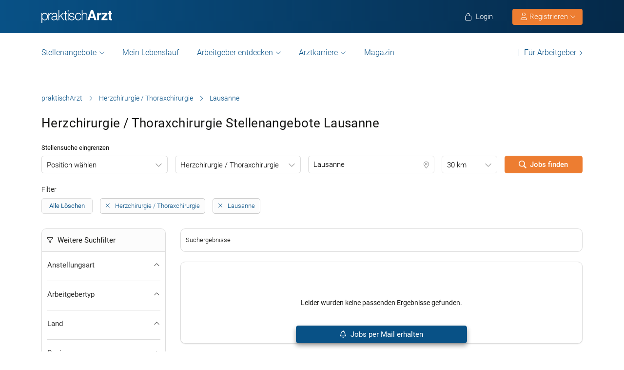

--- FILE ---
content_type: text/html; charset=UTF-8
request_url: https://www.praktischarzt.ch/herz-thorax-und-gefaesschirurgie/lausanne/
body_size: 25081
content:
<!DOCTYPE html>
<html xmlns="https://www.w3.org/1999/xhtml" xml:lang="de" lang="de" class="no-webp">
<head>
<meta charset="UTF-8"/>
<meta name="content­language" content="de"/>
<meta charset="UTF-8">
<meta http-equiv="Content-Type" content="text/html; charset=utf-8"/>
<meta name="viewport" content="width=device-width, initial-scale=1"/>
<meta http-equiv="pragma" content="no-cache"/>
<script data-wpfc-render="false">function calcHeight(iframeElement){
var the_height=iframeElement.contentWindow.document.body.scrollHeight;
iframeElement.height=the_height + 20;
var iframeDiv=iframeElement.contentWindow.document.querySelectorAll("td>div");
for(var i=0; i < iframeDiv.length; i++){
iframeDiv[i].style.width="100%";
}
}</script>
<style>#CybotCookiebotDialogBodyButtonsWrapper .CybotCookiebotDialogBodyButton{font-size:13px !important;}
button#CybotCookiebotDialogBodyButtonDecline{display:none !important;}
.button_active button#CybotCookiebotDialogBodyButtonDecline{display:block !important;}
.CybotCookiebotDialogDetailBodyContentCookieTypeIntro.fade-in{opacity:1;transition:opacity 0.5s ease-in-out;}
.CybotCookiebotDialogDetailBodyContentCookieTypeIntro.fade-out{opacity:0;}
div#CybotCookiebotDialogHeader, a#CybotCookiebotDialogPoweredbyCybot, span.CybotCookiebotDialogDetailBulkConsentCount{display:none !important;}
#CybotCookiebotDialog{font-family:Roboto, sans-serif !important;font-weight:300;}
.CybotCookiebotDialogNavItemLink, div#CybotCookiebotDialogBodyContentText a{font-weight:400 !important;}
button#CybotCookiebotDialogBodyButtonDecline{border-color:#dddddd !important;}
button#CybotCookiebotDialogBodyLevelButtonCustomize, button#CybotCookiebotDialogBodyLevelButtonLevelOptinAllowallSelection, button#CybotCookiebotDialogBodyButtonDecline{font-weight:400 !important;color:#999 !important;border-width:1px !important;}
h2#CybotCookiebotDialogBodyContentTitle{font-weight:400 !important;font-size:18px;border-bottom:2px solid #085186;display:inline-block;}
#CybotCookiebotDialogNav .CybotCookiebotDialogNavItemLink.active{border:none !important;font-weight:400;}
#CybotCookiebotDialog p{font-family:Roboto, sans-serif !important;font-weight:300 !important;}
ul#CybotCookiebotDialogNavList li:last-child{display:none;}
.CybotCookiebotDialogContentWrapper #CybotCookiebotDialogFooter #CybotCookiebotDialogBodyButtonsWrapper{display:grid;grid-template-columns:1fr 1fr;width:60%;margin:0 auto;gap:10px;flex:none;}
.CybotCookiebotDialogContentWrapper #CybotCookiebotDialogFooter.button_active #CybotCookiebotDialogBodyButtonsWrapper{display:grid;grid-template-columns:1fr 1fr 1fr;width:100%;margin:0 auto;gap:10px;flex:none;}
#CybotCookiebotDialogFooter #CybotCookiebotDialogBodyLevelButtonCustomize .CybotCookiebotDialogArrow{border-color:#ed7d31 !important;font-weight:400;display:none !important;}
#CybotCookiebotDialogFooter #CybotCookiebotDialogBodyLevelButtonCustomize{background-color:#ffffff;border-color:#ed7d31 !important;color:#ed7d31 !important;font-weight:400;}
#CybotCookiebotDialogFooter .CybotCookiebotDialogBodyButton{background-color:#ffffff;border:2px solid #ed7d31 !important;color:#ed7d31 !important;padding:10px !important;}
#CybotCookiebotDialogFooter #CybotCookiebotDialogBodyLevelButtonLevelOptinAllowAll{color:#ffffff !important;font-weight:400;}
#CybotCookiebotDialogBodyContentText p{padding-bottom:10px;}
.chatboot_link{padding:15px !important;}
.chatboot_link a{font-size:13px !important;}
.chatboot_link .right_border{border-right:1px solid #d2d2d2;height:12px;position:relative;left:-3px;top:7px;}
.button_active .chatboot_link .right_border{left:10px;}
.CybotCookiebotDialogBodyButton{width:100% !important;}
.chatboot_link{display:grid;grid-template-columns:1fr 7px 1fr;width:360px;margin:0 auto !important;gap:30px;}
.button_active .chatboot_link{display:grid;grid-template-columns:1fr 7px 1fr;width:280px;margin:0 auto !important;gap:0px;text-align:center;}
.button_toggle .div_hide{font-size:14px;display:none;text-align:left;transition:color 0.5s ease, transform 0.5s ease;position:relative;left:23px;}
.button_toggle .active .div_hide{display:block}
.button_toggle span{position:relative;left:23px;}
ul.button_toggle li.active:before{transform:rotate(-45deg);top:9px}
ul.button_toggle li:before{border-style:solid;border-width:.15em .15em 0 0;content:"";display:inline-block;height:.5em;position:absolute;top:5px;transform:rotate(134deg);vertical-align:top;width:.5em;left:0;}
.button_toggle li{position:relative;cursor:pointer;list-style:none;}
div#CybotCookiebotDialogFooter.CybotCookiebotScrollContainer{display:block;}
div#CybotCookiebotDialogFooter.CybotCookiebotScrollContainer .CybotCookiebotScrollArea{height:auto;padding-bottom:0;}
@media screen and (min-width:1280px){
body #CybotCookiebotDialog #CybotCookiebotDialogBody .CybotCookiebotScrollContainer{max-height:54.5em;}
body #CybotCookiebotDialog{max-height:95vh;}
}
@media screen and (max-width:682px){
body .CybotCookiebotDialogContentWrapper #CybotCookiebotDialogFooter #CybotCookiebotDialogBodyButtonsWrapper{display:block;
width:100%;}
.CybotCookiebotDialogContentWrapper #CybotCookiebotDialogFooter.button_active #CybotCookiebotDialogBodyButtonsWrapper{width:100%;display:block;}
body .chatboot_link{grid-template-columns:1fr 0.2fr 1fr;width:100%;gap:20px;text-align:center;}
#CybotCookiebotDialogFooter .CybotCookiebotDialogBodyButton{margin-bottom:.5em !important;}
}</style>		
<title>Herzchirurgie / Thoraxchirurgie Stellenangebote Lausanne | praktischArzt </title><meta name="description" content="Herzchirurgie / Thoraxchirurgie Stellenangebote in Lausanne in der großen Jobbörse für Ärzte praktischArzt.ch - täglich aktuelle Herzchirurgie / Thoraxchirurgie Jobs in Lausanne."/>		
<link rel="apple-touch-icon" sizes="57x57" href="https://www.praktischarzt.ch/wp-content/themes/praktischArzt-theme/favicons/apple-icon-57x57.png?ver=1736493432">
<link rel="apple-touch-icon" sizes="60x60" href="https://www.praktischarzt.ch/wp-content/themes/praktischArzt-theme/favicons/apple-icon-60x60.png?ver=1736493432">
<link rel="apple-touch-icon" sizes="72x72" href="https://www.praktischarzt.ch/wp-content/themes/praktischArzt-theme/favicons/apple-icon-72x72.png?ver=1736493432">
<link rel="apple-touch-icon" sizes="76x76" href="https://www.praktischarzt.ch/wp-content/themes/praktischArzt-theme/favicons/apple-icon-76x76.png?ver=1736493432">
<link rel="apple-touch-icon" sizes="114x114" href="https://www.praktischarzt.ch/wp-content/themes/praktischArzt-theme/favicons/apple-icon-114x114.png?ver=1736493432">
<link rel="apple-touch-icon" sizes="120x120" href="https://www.praktischarzt.ch/wp-content/themes/praktischArzt-theme/favicons/apple-icon-120x120.png?ver=1736493432">
<link rel="apple-touch-icon" sizes="144x144" href="https://www.praktischarzt.ch/wp-content/themes/praktischArzt-theme/favicons/apple-icon-144x144.png?ver=1736493432">
<link rel="apple-touch-icon" sizes="152x152" href="https://www.praktischarzt.ch/wp-content/themes/praktischArzt-theme/favicons/apple-icon-152x152.png?ver=1736493432">
<link rel="apple-touch-icon" sizes="180x180" href="https://www.praktischarzt.ch/wp-content/themes/praktischArzt-theme/favicons/apple-icon-180x180.png?ver=1736493432">
<link rel="icon" type="image/png" sizes="192x192" href="https://www.praktischarzt.ch/wp-content/themes/praktischArzt-theme/favicons/android-icon-192x192.png?ver=1736493432">
<link rel="icon" type="image/png" sizes="512x512" href="https://www.praktischarzt.ch/wp-content/themes/praktischArzt-theme/favicons/android-icon-512x512.png?ver=1744102513">
<link rel="icon" type="image/png" sizes="32x32" href="https://www.praktischarzt.ch/wp-content/themes/praktischArzt-theme/favicons/favicon-32x32.png?ver=1736493432">
<link rel="icon" type="image/png" sizes="96x96" href="https://www.praktischarzt.ch/wp-content/themes/praktischArzt-theme/favicons/favicon-96x96.png?ver=1736493432">
<link rel="icon" type="image/png" sizes="16x16" href="https://www.praktischarzt.ch/wp-content/themes/praktischArzt-theme/favicons/favicon-16x16.png?ver=1736493432">
<link rel="manifest" href="https://www.praktischarzt.ch/wp-content/themes/praktischArzt-theme/favicons/manifest.json?ver=1744102513">
<meta name="msapplication-TileColor" content="#ffffff">
<meta name="msapplication-TileImage" content="https://www.praktischarzt.ch/wp-content/themes/praktischArzt-theme/favicons/ms-icon-144x144.png?ver=1736493432">
<meta name="theme-color" content="#085186">
<meta name="apple-mobile-web-app-title" content="praktischArzt"> 
<link rel="shortcut icon" href="https://www.praktischarzt.ch/wp-content/themes/praktischArzt-theme/favicons/favicon.ico?ver=1736493432" type="image/x-icon">
<link rel="icon" type="image/svg+xml" href="https://www.praktischarzt.ch/wp-content/themes/praktischArzt-theme/favicons/favicon.svg?ver=1744102513">		
<link rel="stylesheet" type="text/css" href="//www.praktischarzt.ch/wp-content/cache/wpfc-minified/qk869974/a4dcm.css" media="all"/>
<noscript><link href="https://www.praktischarzt.ch/wp-content/themes/praktischArzt-theme/css/fontawesome-pro-6.6.0-web/css/all.css?v=1736493432" rel="stylesheet" type="text/css"/></noscript>
<link rel="preconnect" href="https://www.praktischarzt.ch" crossorigin>
<link rel="preload" href="https://www.praktischarzt.ch/wp-content/themes/praktischArzt-theme/font/roboto/roboto-v30-latin-regular.woff2" as="font" type="font/woff2" crossorigin>
<link rel="preload" href="https://www.praktischarzt.ch/wp-content/themes/praktischArzt-theme/font/roboto/roboto-v30-latin-500.woff2" as="font" type="font/woff2" crossorigin>
<link rel="preload" href="https://www.praktischarzt.ch/wp-content/themes/praktischArzt-theme/font/roboto/roboto-v30-latin-700.woff2" as="font" type="font/woff2" crossorigin>
<style>@font-face{font-family:'Roboto';font-style:normal;font-weight:300;src:url(//www.praktischarzt.ch/wp-content/themes/praktischArzt-theme/font/roboto/roboto-v30-latin-300.eot);src:local(''), url(//www.praktischarzt.ch/wp-content/themes/praktischArzt-theme/font/roboto/roboto-v30-latin-300.eot?#iefix) format('embedded-opentype'), url(//www.praktischarzt.ch/wp-content/themes/praktischArzt-theme/font/roboto/roboto-v30-latin-300.woff2) format('woff2'), url(//www.praktischarzt.ch/wp-content/themes/praktischArzt-theme/font/roboto/fonts/roboto-v30-latin-300.woff) format('woff'), url(//www.praktischarzt.ch/wp-content/themes/praktischArzt-theme/font/roboto/fonts/roboto-v30-latin-300.ttf) format('truetype'), url(//www.praktischarzt.ch/wp-content/themes/praktischArzt-theme/font/roboto/fonts/roboto-v30-latin-300.svg#Roboto) format('svg');font-display:swap;}
@font-face{font-family:'Roboto';font-style:normal;font-weight:400;src:url(//www.praktischarzt.ch/wp-content/themes/praktischArzt-theme/font/roboto/roboto-v30-latin-regular.eot);src:local(''), url(//www.praktischarzt.ch/wp-content/themes/praktischArzt-theme/font/roboto/roboto-v30-latin-regular.eot?#iefix) format('embedded-opentype'), url(//www.praktischarzt.ch/wp-content/themes/praktischArzt-theme/font/roboto/roboto-v30-latin-regular.woff2) format('woff2'), url(//www.praktischarzt.ch/wp-content/themes/praktischArzt-theme/font/roboto/roboto-v30-latin-regular.woff) format('woff'), url(//www.praktischarzt.ch/wp-content/themes/praktischArzt-theme/font/roboto/roboto-v30-latin-regular.ttf) format('truetype'), url(//www.praktischarzt.ch/wp-content/themes/praktischArzt-theme/font/roboto/roboto-v30-latin-regular.svg#Roboto) format('svg');font-display:swap;}
@font-face{font-family:'Roboto';font-style:normal;font-weight:500;src:url(//www.praktischarzt.ch/wp-content/themes/praktischArzt-theme/font/roboto/roboto-v30-latin-500.eot);src:local(''), url(//www.praktischarzt.ch/wp-content/themes/praktischArzt-theme/font/roboto/roboto-v30-latin-500.eot?#iefix) format('embedded-opentype'), url(//www.praktischarzt.ch/wp-content/themes/praktischArzt-theme/font/roboto/roboto-v30-latin-500.woff2) format('woff2'), url(//www.praktischarzt.ch/wp-content/themes/praktischArzt-theme/font/roboto/roboto-v30-latin-500.woff) format('woff'), url(//www.praktischarzt.ch/wp-content/themes/praktischArzt-theme/font/roboto/roboto-v30-latin-500.ttf) format('truetype'), url(//www.praktischarzt.ch/wp-content/themes/praktischArzt-theme/font/roboto/roboto-v30-latin-500.svg#Roboto) format('svg');font-display:swap;}
@font-face{font-family:'Roboto';font-style:normal;font-weight:700;src:url(//www.praktischarzt.ch/wp-content/themes/praktischArzt-theme/font/roboto/roboto-v30-latin-700.eot);src:local(''), url(//www.praktischarzt.ch/wp-content/themes/praktischArzt-theme/font/roboto/roboto-v30-latin-700.eot?#iefix) format('embedded-opentype'), url(//www.praktischarzt.ch/wp-content/themes/praktischArzt-theme/font/roboto/roboto-v30-latin-700.woff2) format('woff2'), url(//www.praktischarzt.ch/wp-content/themes/praktischArzt-theme/font/roboto/roboto-v30-latin-700.woff) format('woff'), url(//www.praktischarzt.ch/wp-content/themes/praktischArzt-theme/font/roboto/roboto-v30-latin-700.ttf) format('truetype'), url(//www.praktischarzt.ch/wp-content/themes/praktischArzt-theme/font/roboto/roboto-v30-latin-700.svg#Roboto) format('svg');font-display:swap;}</style>
<noscript><link href="https://www.praktischarzt.ch/wp-content/themes/praktischArzt-theme/font/roboto.css" rel="stylesheet" type="text/css"/></noscript>
<link rel="pingback" href="https://www.praktischarzt.ch/xmlrpc.php"/>
<meta name='robots' content='index, follow, max-image-preview:large, max-snippet:-1, max-video-preview:-1'/>
<link rel="canonical" href="https://www.praktischarzt.ch/herz-thorax-und-gefaesschirurgie/lausanne/"/>
<meta property="og:locale" content="de_DE"/>
<meta property="og:type" content="article"/>
<meta property="og:title" content="Herzchirurgie / Thoraxchirurgie Stellenangebote Lausanne | praktischArzt"/>
<meta property="og:description" content="Herzchirurgie / Thoraxchirurgie Stellenangebote in Lausanne in der großen Jobbörse für Ärzte praktischArzt.ch - täglich aktuelle Herzchirurgie / Thoraxchirurgie Jobs in Lausanne."/>
<meta property="og:url" content="https://www.praktischarzt.ch/herz-thorax-und-gefaesschirurgie/lausanne/"/>
<meta property="og:site_name" content="praktischArzt"/>
<meta property="og:image" content="https://www.praktischarzt.ch/wp-content/uploads/2020/03/praktischArzt-logo-2019-blue-quadratisch-untereinander.jpg"/>
<meta property="og:image:width" content="200"/>
<meta property="og:image:height" content="200"/>
<meta property="og:image:type" content="image/jpeg"/>
<script type="application/ld+json" class="yoast-schema-graph">{"@context":"https://schema.org","@graph":[{"@type":"CollectionPage","@id":"https://www.praktischarzt.ch/herz-thorax-und-gefaesschirurgie/lausanne/#webpage","url":"https://www.praktischarzt.ch/herz-thorax-und-gefaesschirurgie/lausanne/","name":"Herzchirurgie / Thoraxchirurgie Stellenangebote Lausanne | praktischArzt","isPartOf":{"@id":"https://www.praktischarzt.ch/#website"},"description":"Herzchirurgie / Thoraxchirurgie Stellenangebote in  Lausanne in der großen Jobbörse für Ärzte praktischArzt.ch - täglich aktuelle Herzchirurgie / Thoraxchirurgie Jobs in  Lausanne.","breadcrumb":{"@id":"https://www.praktischarzt.ch/herz-thorax-und-gefaesschirurgie/lausanne/#breadcrumb"},"inLanguage":"de"},{"@type":"BreadcrumbList","@id":"https://www.praktischarzt.ch/herz-thorax-und-gefaesschirurgie/lausanne/#breadcrumb","itemListElement":[{"@type":"ListItem","position":1,"name":"praktischArzt","item":"https://www.praktischarzt.ch/"},{"@type":"ListItem","position":2,"name":"Herzchirurgie / Thoraxchirurgie","item":"https://www.praktischarzt.ch/herz-thorax-und-gefaesschirurgie/"},{"@type":"ListItem","position":3,"name":"Lausanne"}]},{"@type":"WebSite","@id":"https://www.praktischarzt.ch/#website","url":"https://www.praktischarzt.ch/","name":"praktischArzt","description":"praktischArzt | Die Jobbörse für Ärzte","publisher":{"@id":"https://www.praktischarzt.ch/#organization"},"alternateName":"\"praktischarzt\", \"praktisch arzt\", \"praktisch Arzt\"","potentialAction":[{"@type":"SearchAction","target":{"@type":"EntryPoint","urlTemplate":"https://www.praktischarzt.ch/?s={search_term_string}"},"query-input":{"@type":"PropertyValueSpecification","valueRequired":true,"valueName":"search_term_string"}}],"inLanguage":"de"},{"@type":"Organization","@id":"https://www.praktischarzt.ch/#organization","name":"praktischArzt","url":"https://www.praktischarzt.ch/","logo":{"@type":"ImageObject","inLanguage":"de","@id":"https://www.praktischarzt.ch/#/schema/logo/image/","url":"https://www.praktischarzt.ch/wp-content/uploads/2019/03/praktischArzt-logo-2019-blue.png","contentUrl":"https://www.praktischarzt.ch/wp-content/uploads/2019/03/praktischArzt-logo-2019-blue.png","width":800,"height":215,"caption":"praktischArzt"},"image":{"@id":"https://www.praktischarzt.ch/#/schema/logo/image/"},"sameAs":["https://www.facebook.com/PraktischArzt","https://www.instagram.com/praktischarzt/"]}]}</script>
<style id='wp-img-auto-sizes-contain-inline-css'>img:is([sizes=auto i],[sizes^="auto," i]){contain-intrinsic-size:3000px 1500px}</style>
<style id='classic-theme-styles-inline-css'>.wp-block-button__link{color:#fff;background-color:#32373c;border-radius:9999px;box-shadow:none;text-decoration:none;padding:calc(.667em + 2px) calc(1.333em + 2px);font-size:1.125em}.wp-block-file__button{background:#32373c;color:#fff;text-decoration:none}</style>
<link rel="stylesheet" type="text/css" href="//www.praktischarzt.ch/wp-content/cache/wpfc-minified/lz0uj92c/a4dcm.css" media="all"/>
<link rel="https://api.w.org/" href="https://www.praktischarzt.ch/wp-json/"/>
<link rel="next" href="https://www.praktischarzt.ch/herz-thorax-und-gefaesschirurgie/lausanne/2/"/>
<script type="application/ld+json">{"@context":"http://schema.org/","@type":"Organization","url":"https://www.praktischarzt.ch","logo":"https://www.praktischarzt.ch/wp-content/themes/praktischArzt-theme/img/praktischArzt-logo-2021-Blue.png"}</script><style></style>		
<input type="hidden" id="criteo_user_email" name="criteo_user_email" value="" />		
<style id='global-styles-inline-css'>:root{--wp--preset--aspect-ratio--square:1;--wp--preset--aspect-ratio--4-3:4/3;--wp--preset--aspect-ratio--3-4:3/4;--wp--preset--aspect-ratio--3-2:3/2;--wp--preset--aspect-ratio--2-3:2/3;--wp--preset--aspect-ratio--16-9:16/9;--wp--preset--aspect-ratio--9-16:9/16;--wp--preset--color--black:#000000;--wp--preset--color--cyan-bluish-gray:#abb8c3;--wp--preset--color--white:#ffffff;--wp--preset--color--pale-pink:#f78da7;--wp--preset--color--vivid-red:#cf2e2e;--wp--preset--color--luminous-vivid-orange:#ff6900;--wp--preset--color--luminous-vivid-amber:#fcb900;--wp--preset--color--light-green-cyan:#7bdcb5;--wp--preset--color--vivid-green-cyan:#00d084;--wp--preset--color--pale-cyan-blue:#8ed1fc;--wp--preset--color--vivid-cyan-blue:#0693e3;--wp--preset--color--vivid-purple:#9b51e0;--wp--preset--gradient--vivid-cyan-blue-to-vivid-purple:linear-gradient(135deg,rgb(6,147,227) 0%,rgb(155,81,224) 100%);--wp--preset--gradient--light-green-cyan-to-vivid-green-cyan:linear-gradient(135deg,rgb(122,220,180) 0%,rgb(0,208,130) 100%);--wp--preset--gradient--luminous-vivid-amber-to-luminous-vivid-orange:linear-gradient(135deg,rgb(252,185,0) 0%,rgb(255,105,0) 100%);--wp--preset--gradient--luminous-vivid-orange-to-vivid-red:linear-gradient(135deg,rgb(255,105,0) 0%,rgb(207,46,46) 100%);--wp--preset--gradient--very-light-gray-to-cyan-bluish-gray:linear-gradient(135deg,rgb(238,238,238) 0%,rgb(169,184,195) 100%);--wp--preset--gradient--cool-to-warm-spectrum:linear-gradient(135deg,rgb(74,234,220) 0%,rgb(151,120,209) 20%,rgb(207,42,186) 40%,rgb(238,44,130) 60%,rgb(251,105,98) 80%,rgb(254,248,76) 100%);--wp--preset--gradient--blush-light-purple:linear-gradient(135deg,rgb(255,206,236) 0%,rgb(152,150,240) 100%);--wp--preset--gradient--blush-bordeaux:linear-gradient(135deg,rgb(254,205,165) 0%,rgb(254,45,45) 50%,rgb(107,0,62) 100%);--wp--preset--gradient--luminous-dusk:linear-gradient(135deg,rgb(255,203,112) 0%,rgb(199,81,192) 50%,rgb(65,88,208) 100%);--wp--preset--gradient--pale-ocean:linear-gradient(135deg,rgb(255,245,203) 0%,rgb(182,227,212) 50%,rgb(51,167,181) 100%);--wp--preset--gradient--electric-grass:linear-gradient(135deg,rgb(202,248,128) 0%,rgb(113,206,126) 100%);--wp--preset--gradient--midnight:linear-gradient(135deg,rgb(2,3,129) 0%,rgb(40,116,252) 100%);--wp--preset--font-size--small:13px;--wp--preset--font-size--medium:20px;--wp--preset--font-size--large:36px;--wp--preset--font-size--x-large:42px;--wp--preset--spacing--20:0.44rem;--wp--preset--spacing--30:0.67rem;--wp--preset--spacing--40:1rem;--wp--preset--spacing--50:1.5rem;--wp--preset--spacing--60:2.25rem;--wp--preset--spacing--70:3.38rem;--wp--preset--spacing--80:5.06rem;--wp--preset--shadow--natural:6px 6px 9px rgba(0, 0, 0, 0.2);--wp--preset--shadow--deep:12px 12px 50px rgba(0, 0, 0, 0.4);--wp--preset--shadow--sharp:6px 6px 0px rgba(0, 0, 0, 0.2);--wp--preset--shadow--outlined:6px 6px 0px -3px rgb(255, 255, 255), 6px 6px rgb(0, 0, 0);--wp--preset--shadow--crisp:6px 6px 0px rgb(0, 0, 0);}:where(.is-layout-flex){gap:0.5em;}:where(.is-layout-grid){gap:0.5em;}body .is-layout-flex{display:flex;}.is-layout-flex{flex-wrap:wrap;align-items:center;}.is-layout-flex > :is(*, div){margin:0;}body .is-layout-grid{display:grid;}.is-layout-grid > :is(*, div){margin:0;}:where(.wp-block-columns.is-layout-flex){gap:2em;}:where(.wp-block-columns.is-layout-grid){gap:2em;}:where(.wp-block-post-template.is-layout-flex){gap:1.25em;}:where(.wp-block-post-template.is-layout-grid){gap:1.25em;}.has-black-color{color:var(--wp--preset--color--black) !important;}.has-cyan-bluish-gray-color{color:var(--wp--preset--color--cyan-bluish-gray) !important;}.has-white-color{color:var(--wp--preset--color--white) !important;}.has-pale-pink-color{color:var(--wp--preset--color--pale-pink) !important;}.has-vivid-red-color{color:var(--wp--preset--color--vivid-red) !important;}.has-luminous-vivid-orange-color{color:var(--wp--preset--color--luminous-vivid-orange) !important;}.has-luminous-vivid-amber-color{color:var(--wp--preset--color--luminous-vivid-amber) !important;}.has-light-green-cyan-color{color:var(--wp--preset--color--light-green-cyan) !important;}.has-vivid-green-cyan-color{color:var(--wp--preset--color--vivid-green-cyan) !important;}.has-pale-cyan-blue-color{color:var(--wp--preset--color--pale-cyan-blue) !important;}.has-vivid-cyan-blue-color{color:var(--wp--preset--color--vivid-cyan-blue) !important;}.has-vivid-purple-color{color:var(--wp--preset--color--vivid-purple) !important;}.has-black-background-color{background-color:var(--wp--preset--color--black) !important;}.has-cyan-bluish-gray-background-color{background-color:var(--wp--preset--color--cyan-bluish-gray) !important;}.has-white-background-color{background-color:var(--wp--preset--color--white) !important;}.has-pale-pink-background-color{background-color:var(--wp--preset--color--pale-pink) !important;}.has-vivid-red-background-color{background-color:var(--wp--preset--color--vivid-red) !important;}.has-luminous-vivid-orange-background-color{background-color:var(--wp--preset--color--luminous-vivid-orange) !important;}.has-luminous-vivid-amber-background-color{background-color:var(--wp--preset--color--luminous-vivid-amber) !important;}.has-light-green-cyan-background-color{background-color:var(--wp--preset--color--light-green-cyan) !important;}.has-vivid-green-cyan-background-color{background-color:var(--wp--preset--color--vivid-green-cyan) !important;}.has-pale-cyan-blue-background-color{background-color:var(--wp--preset--color--pale-cyan-blue) !important;}.has-vivid-cyan-blue-background-color{background-color:var(--wp--preset--color--vivid-cyan-blue) !important;}.has-vivid-purple-background-color{background-color:var(--wp--preset--color--vivid-purple) !important;}.has-black-border-color{border-color:var(--wp--preset--color--black) !important;}.has-cyan-bluish-gray-border-color{border-color:var(--wp--preset--color--cyan-bluish-gray) !important;}.has-white-border-color{border-color:var(--wp--preset--color--white) !important;}.has-pale-pink-border-color{border-color:var(--wp--preset--color--pale-pink) !important;}.has-vivid-red-border-color{border-color:var(--wp--preset--color--vivid-red) !important;}.has-luminous-vivid-orange-border-color{border-color:var(--wp--preset--color--luminous-vivid-orange) !important;}.has-luminous-vivid-amber-border-color{border-color:var(--wp--preset--color--luminous-vivid-amber) !important;}.has-light-green-cyan-border-color{border-color:var(--wp--preset--color--light-green-cyan) !important;}.has-vivid-green-cyan-border-color{border-color:var(--wp--preset--color--vivid-green-cyan) !important;}.has-pale-cyan-blue-border-color{border-color:var(--wp--preset--color--pale-cyan-blue) !important;}.has-vivid-cyan-blue-border-color{border-color:var(--wp--preset--color--vivid-cyan-blue) !important;}.has-vivid-purple-border-color{border-color:var(--wp--preset--color--vivid-purple) !important;}.has-vivid-cyan-blue-to-vivid-purple-gradient-background{background:var(--wp--preset--gradient--vivid-cyan-blue-to-vivid-purple) !important;}.has-light-green-cyan-to-vivid-green-cyan-gradient-background{background:var(--wp--preset--gradient--light-green-cyan-to-vivid-green-cyan) !important;}.has-luminous-vivid-amber-to-luminous-vivid-orange-gradient-background{background:var(--wp--preset--gradient--luminous-vivid-amber-to-luminous-vivid-orange) !important;}.has-luminous-vivid-orange-to-vivid-red-gradient-background{background:var(--wp--preset--gradient--luminous-vivid-orange-to-vivid-red) !important;}.has-very-light-gray-to-cyan-bluish-gray-gradient-background{background:var(--wp--preset--gradient--very-light-gray-to-cyan-bluish-gray) !important;}.has-cool-to-warm-spectrum-gradient-background{background:var(--wp--preset--gradient--cool-to-warm-spectrum) !important;}.has-blush-light-purple-gradient-background{background:var(--wp--preset--gradient--blush-light-purple) !important;}.has-blush-bordeaux-gradient-background{background:var(--wp--preset--gradient--blush-bordeaux) !important;}.has-luminous-dusk-gradient-background{background:var(--wp--preset--gradient--luminous-dusk) !important;}.has-pale-ocean-gradient-background{background:var(--wp--preset--gradient--pale-ocean) !important;}.has-electric-grass-gradient-background{background:var(--wp--preset--gradient--electric-grass) !important;}.has-midnight-gradient-background{background:var(--wp--preset--gradient--midnight) !important;}.has-small-font-size{font-size:var(--wp--preset--font-size--small) !important;}.has-medium-font-size{font-size:var(--wp--preset--font-size--medium) !important;}.has-large-font-size{font-size:var(--wp--preset--font-size--large) !important;}.has-x-large-font-size{font-size:var(--wp--preset--font-size--x-large) !important;}</style>
</head>
<body class="archive tax-job_category term-herz-thorax-und-gefaesschirurgie term-51 wp-theme-jobengine wp-child-theme-praktischArzt-theme body_main_display two-column right-sidebar">
<header class="header"> <div class="new_header">
<div class="container">
<div class="logo"> <a href="https://www.praktischarzt.ch" class="navbar-brand">   <img src="https://www.praktischarzt.ch/wp-content/themes/praktischArzt-theme/img/praktischArzt-logo-2018-white.svg?ver=1738930323" alt="/www.praktischarzt.ch" width="145px" height="26px"/>  </a></div><ul class="nav navbar-nav navbar-right" id="new_header_menu_right">
<li class="mobile_login"> <span href="javascript:void(0)" data-redirect-url="/bewerber-dashboard/" onclick="return pal.openLoginRegister(this);" id="jobseeker_Bewerber_login"> <div class="anmelden"> <i class="fa fa-light fa-lock"></i>  Login</div></span>  </li>
<li class="mobile_register">
<div class="register_btn_header">  <button class="btn btn-primary dropdown-toggle" type="button" data-toggle="dropdown" aria-expanded="false"><i class="fal fa-user"></i> Registrieren <i aria-hidden="true" class="fa fa-light fa-chevron-down" id="chevronIcon_up_down"></i> </button> <ul class="dropdown-menu"> <li><span data-redirect-url="/bewerber-dashboard/" onclick="return pal.openLoginRegisterJS(this);"> Bewerber </span></li> <li><span data-redirect-url="/dashboard/" onclick="return pal.openLoginRegisterCO(this);"> Arbeitgeber </span> </li> </ul></div></li>
</ul></div></div><div class="navbar navbar-light navbar-expand-md">
<div class="container">
<div class="logo mobile_logo"> <a href="https://www.praktischarzt.ch" class="navbar-brand"> <img src="https://www.praktischarzt.ch/wp-content/themes/praktischArzt-theme/img/praktischArzt-logo-2018-white.svg?ver=1738930323" alt="/www.praktischarzt.ch" width="120px" height="68px"/> </a></div><div> <a href="javascript:void(0)" data-redirect-url="/bewerber-dashboard/" onclick="return pal.openLoginRegister(this);" title="Anmelden" class="menu_icon_login">     <i class="fa fa-light fa-user"></i>  </a> <button type="button" class="navbar-toggler" id="navbar_toggler_btn" data-toggle="collapse" data-target=".navbar-collapse" aria-label="mobile bar"> <i class="fa fa-light fa-bars"></i>  </button></div><div class="navbar-collapse collapse">
<ul class="nav navbar-nav navbar-right mobile_login_register" id="new_header_menu_right">
<li class="mobile_login"> <span href="javascript:void(0)" data-redirect-url="/bewerber-dashboard/" onclick="return pal.openLoginRegister(this);" id="jobseeker_Bewerber_login"> <div class="anmelden"> <i class="fa fa-light fa-lock"></i>  Login</div></span> </li>
<li class="mobile_register"> <div class="register_btn_header">   <span href="javascript:void(0)" data-redirect-url="/bewerber-dashboard/" onclick="return pal.openLoginRegisterJS(this);"><i class="fa fa-light fa-user"></i> Bewerber Registrierung</span>  <span href="javascript:void(0)" data-redirect-url="/dashboard/" onclick="return pal.openLoginRegisterCO(this);"><i class="fa fa-light fa-user"></i> Arbeitgeber Registrierung</span></div></li>
</ul>
<ul class="nav navbar-nav nav_left_menu" id="secondary_header_jobseeker_login">
<li class="dropdown menu-large nav-item">
<a href="#" class="dropdown-toggle nav-link" data-toggle="dropdown" id="Stellenangebote">Stellenangebote</a>
<ul class="dropdown-menu megamenu" aria-labelledby="Stellenangebote">
<li class="dropdown-item">
<div class="container">
<div class="row">
<div class="col-md-3 col-lg-3"><span>Stellenangebote</span></div><div class="col-md-9 col-lg-9"> <ul class="row"> <li class="col-md-3 col-lg-3"><a class="nav-link" href="https://www.praktischarzt.ch/assistenzarzt/" class="title">Assistenzarzt</a></li> <li class="col-md-3 col-lg-3"><a class="nav-link" href="https://www.praktischarzt.ch/facharzt/" class="title">Facharzt</a></li> <li class="col-md-3 col-lg-3"><a class="nav-link" href="https://www.praktischarzt.ch/oberarzt/" class="title">Oberarzt</a></li> <li class="col-md-3 col-lg-3"><a class="nav-link" href="https://www.praktischarzt.ch/leitender-arzt/" class="title">Leitender Arzt</a></li> <li class="col-md-3 col-lg-3"><a class="nav-link" href="https://www.praktischarzt.ch/chefarzt/" class="title">Chefarzt</a></li> <li class="col-md-3 col-lg-3"><a class="nav-link" href="https://www.praktischarzt.ch/aerztestellen/" class="title">Ärztestellen</a></li> <li class="col-md-3 col-lg-3"><a class="nav-link" href="https://www.praktischarzt.ch/unterassistent/" class="title">Unterassistent</a></li> </ul></div></div></div></li>
</ul>
</li>
<li class="menu-large nav-item"> <a href="javascript:void(0)" class="dropdown-toggle nav-link" data-toggle="dropdown" data-redirect-url="/lebenslauf/" onclick="return pal.openLoginRegister(this);" id="Mein Lebenslauf">Mein Lebenslauf</a>  </li>
<li class="dropdown menu-large nav-item">
<a href="#" class="dropdown-toggle nav-link" data-toggle="dropdown" id="Arbeitgeber entdecken">Arbeitgeber entdecken</a>
<ul class="dropdown-menu megamenu" aria-labelledby="Arbeitgeber entdecken">
<li class="dropdown-item">
<div class="container">
<div class="row">
<div class="col-md-3 col-lg-3"><span>Arbeitgeber entdecken</span></div><div class="col-md-6 col-lg-6"> <ul class="row"> <li class="col-md-6 col-lg-6"><a class="nav-link" href="https://www.praktischarzt.ch/arbeitgeber-liste/" class="title">Alle Arbeitgeber</a></li> <li class="col-md-6 col-lg-6"><a class="nav-link" href="https://www.praktischarzt.ch/kliniken/" class="title">Kliniken</a></li> <li class="col-md-6 col-lg-6"><a class="nav-link" href="https://www.praktischarzt.ch/unternehmen/" class="title">Unternehmen</a></li> <li class="col-md-6 col-lg-6"><a class="nav-link" href="https://www.praktischarzt.ch/praxen/" class="title">Arztpraxen und MVZ</a></li> </ul></div></div></div></li>
</ul>
</li>
<li class="dropdown menu-large nav-item">
<a href="#" class="dropdown-toggle nav-link" data-toggle="dropdown" id="Arztkarriere">Arztkarriere</a>
<ul class="dropdown-menu megamenu" aria-labelledby="Arztkarriere">
<li class="dropdown-item">
<div class="container">
<div class="row">
<div class="col-md-3 col-lg-3"><span>Arztkarriere</span></div><div class="col-md-3 col-lg-3"> <ul class="row"> <li class="col-md-12 col-lg-12"><a class="nav-link" href="https://www.praktischarzt.ch/arzt/" class="title">Arzt</a></li> <li class="col-md-12 col-lg-12"><a class="nav-link" href="https://www.praktischarzt.ch/medizinstudium/" class="title">Medizinstudent</a></li> </ul></div></div></div></li>
</ul>
</li>
<li class="menu-large nav-item"> <a href="https://www.praktischarzt.ch/magazin/" class="dropdown-toggle nav-link" id="Magazin">Magazin</a> </li>
</ul>
<ul class="nav navbar-nav nav_left_menu new_header_right_menu">
<li class="dropdown menu-large nav-item" id="secondary_header_employer_login_heading1"> <i class="fa fa-light fa-pipe"></i><a href="/arbeitgeber/" class="dropdown-toggle nav-link" id="Für Arbeitgeber">Für Arbeitgeber</a>  </li>
</ul></div></div></div></header>
<div class="inner_layer"></div><div class="mobile_bg_layer"></div><div class="container-fluid bg_col_sec">
<div class="container">
<div class="row" id="body_container">
<div class="col-md-12 col-sm-12 col-xs-12">
<div class="clearfix content-block" id="wrapper">
<div class="full-column- clearfix" id="job_list_container">
<div class="content-block">
<div class="breadcrumb_new"><p id="breadcrumbs"><span><span><a href="https://www.praktischarzt.ch/">praktischArzt</a></span> <i class="fa-solid fa-chevron-right"></i> <span><a href="https://www.praktischarzt.ch/herz-thorax-und-gefaesschirurgie/">Herzchirurgie / Thoraxchirurgie</a></span> <i class="fa-solid fa-chevron-right"></i> <span class="breadcrumb_last" aria-current="page">Lausanne</span></span></p></div></div><div class="row">
<div class="col-md-12 col-sm-12 col-12 desktop_devices">
<div class="title_seoarchive clearfix"><h1>Herzchirurgie / Thoraxchirurgie Stellenangebote Lausanne</h1></div></div></div><div class="row1 fiterhead">
<div class="col-md-12 col-sm-12 col-12 search-opt-in-box">
<div id="overlay"></div><div class="clearfix header-filter" id="header-filter">
<div class="col-md-12 col-sm-12 col-12 archive_title_small desktop_show">Stellensuche eingrenzen</div><div class="f-left-all selected_text">
<div class="col-md-12 col-sm-12 col-12"> <p style="padding-top:0px;margin:0px;"> Herzchirurgie / Thoraxchirurgie Jobs in lausanne> 0 Job </p></div></div><div class="f-left-all">	
<input type="hidden" name="action_filter" id="action_filter" value="archive_job" />							
<div class="col-md-3 col-sm-12 col-xs-12 ddl_icon padd-r-0">
<input type="hidden" name="job_types" id="job_types" value="0">
<div class="dropdown hierarchy-select" id="example">
<button type="button" class="btn btn-secondary dropdown-toggle" id="example-two-button" data-toggle="dropdown" aria-haspopup="true" aria-expanded="false" value="0">
Position wählen                                                </button>
<div class="dropdown-menu" aria-labelledby="example-two-button">
<div class="hs-searchbox"> <input type="text" class="form-control" autocomplete="off" id="job_type_ddl_input" placeholder="Liste Filtern"> <i style="position: absolute;right: 15px;top: 20px;color: #7b7b7b;font-size: 10px;" class="fa fa-search"></i></div><div class="hs-menu-inner">  <li><a class="dropdown-item" href="#" data-value="assistenzarzt">Assistenzarzt/-ärztin</a></li><li><a class="dropdown-item" href="#" data-value="facharzt">Facharzt/-ärztin</a></li><li><a class="dropdown-item" href="#" data-value="oberarzt">Oberarzt/-ärztin</a></li><li><a class="dropdown-item" href="#" data-value="leitender-arzt">Leitender Arzt/-ärztin</a></li><li><a class="dropdown-item" href="#" data-value="kaderarzt-jobs">Kaderarzt/-ärztin</a></li><li><a class="dropdown-item" href="#" data-value="chefarzt">Chefarzt/-ärztin</a></li><li><a class="dropdown-item" href="#" data-value="stationsarzt">Stationsarzt/-ärztin</a></li><li><a class="dropdown-item" href="#" data-value="unterassistent">Unterassistent/in</a></li><li><a class="dropdown-item" href="#" data-value="praxisboerse">Praxisabgabe</a></li></div></div></div></div><div class="col-md-3 col-sm-12 col-xs-12 ddl_icon padd-r-0">                                            
<input type="hidden" name="job_category" id="job_category" value="herz-thorax-und-gefaesschirurgie">
<div class="dropdown hierarchy-select" id="example1">
<button type="button" class="btn btn-secondary dropdown-toggle" id="example-two-button1" data-toggle="dropdown" aria-haspopup="true" aria-expanded="false" value="herz-thorax-und-gefaesschirurgie">
Herzchirurgie / Thoraxchirurgie                                                </button>
<div class="dropdown-menu" aria-labelledby="example-two-button1">
<div class="hs-searchbox"> <input type="text" class="form-control" autocomplete="off" id="job_category_ddl_input" placeholder="Liste Filtern"> <i style="position: absolute;right: 15px;top: 20px;color: #7b7b7b;font-size: 10px;" class="fa fa-search"></i></div><div class="hs-menu-inner">  <li><a class="dropdown-item" href="#" data-value="allgemeinmedizin">Allgemeinmedizin</a></li><li><a class="dropdown-item" href="#" data-value="anaesthesie">Anästhesie / Intensivmedizin</a></li><li><a class="dropdown-item" href="#" data-value="arbeitsmedizin">Arbeitsmedizin</a></li><li><a class="dropdown-item" href="#" data-value="augenheilkunde">Augenheilkunde</a></li><li><a class="dropdown-item" href="#" data-value="chirurgie">Chirurgie</a></li><li class="sub_cat_class"><a class="dropdown-item" href="#" class="sub_cat_class" data-value="gefaesschirurgie">Gefäßchirurgie</a></li><li class="sub_cat_class"><a class="dropdown-item" href="#" class="sub_cat_class" data-value="gefaessmedizin-und-phlebologie">Gefäßmedizin und Phlebologie</a></li><li class="sub_cat_class"><a class="dropdown-item" href="#" class="sub_cat_class" data-value="handchirurgie">Handchirurgie</a></li><li class="sub_cat_class active"><a class="dropdown-item active" href="#" class="sub_cat_class" data-value="herz-thorax-und-gefaesschirurgie">Herzchirurgie / Thoraxchirurgie</a></li><li class="sub_cat_class"><a class="dropdown-item" href="#" class="sub_cat_class" data-value="mund-kiefer-und-gesichtschirurgie">Mund-, Kiefer- und Gesichtschirurgie</a></li><li class="sub_cat_class"><a class="dropdown-item" href="#" class="sub_cat_class" data-value="neurochirurgie">Neurochirurgie</a></li><li class="sub_cat_class"><a class="dropdown-item" href="#" class="sub_cat_class" data-value="unfallchirurgie-orthopaedie">Orthopädie / Unfallchirurgie</a></li><li class="sub_cat_class"><a class="dropdown-item" href="#" class="sub_cat_class" data-value="paediatrische-chirurgie">Pädiatrische Chirurgie</a></li><li class="sub_cat_class"><a class="dropdown-item" href="#" class="sub_cat_class" data-value="plastische-aesthetische-chirurgie">Plastische / Ästhetische Chirurgie</a></li><li class="sub_cat_class"><a class="dropdown-item" href="#" class="sub_cat_class" data-value="viszeralchirurgie">Viszeralchirurgie</a></li><li><a class="dropdown-item" href="#" data-value="dermatologie">Dermatologie</a></li><li><a class="dropdown-item" href="#" data-value="gynaekologie-geburtshilfe">Gynäkologie</a></li><li><a class="dropdown-item" href="#" data-value="hals-nasen-ohrenheilkunde">Hals-Nasen-Ohrenheilkunde</a></li><li><a class="dropdown-item" href="#" data-value="humangenetik">Humangenetik</a></li><li><a class="dropdown-item" href="#" data-value="hygiene-und-umweltmedizin">Hygiene und Umweltmedizin</a></li><li><a class="dropdown-item" href="#" data-value="innere-medizin">Innere Medizin</a></li><li class="sub_cat_class"><a class="dropdown-item" href="#" class="sub_cat_class" data-value="angiologie">Angiologie</a></li><li class="sub_cat_class"><a class="dropdown-item" href="#" class="sub_cat_class" data-value="endokrinologie-diabetologie">Endokrinologie / Diabetologie</a></li><li class="sub_cat_class"><a class="dropdown-item" href="#" class="sub_cat_class" data-value="gastroenterologie">Gastroenterologie</a></li><li class="sub_cat_class"><a class="dropdown-item" href="#" class="sub_cat_class" data-value="geriatrie">Geriatrie</a></li><li class="sub_cat_class"><a class="dropdown-item" href="#" class="sub_cat_class" data-value="haematologie-onkologie">Hämatologie / Onkologie</a></li><li class="sub_cat_class"><a class="dropdown-item" href="#" class="sub_cat_class" data-value="infektiologie">Infektiologie</a></li><li class="sub_cat_class"><a class="dropdown-item" href="#" class="sub_cat_class" data-value="kardiologie">Kardiologie</a></li><li class="sub_cat_class"><a class="dropdown-item" href="#" class="sub_cat_class" data-value="nephrologie">Nephrologie</a></li><li class="sub_cat_class"><a class="dropdown-item" href="#" class="sub_cat_class" data-value="pneumologie">Pneumologie</a></li><li class="sub_cat_class"><a class="dropdown-item" href="#" class="sub_cat_class" data-value="rheumatologie">Rheumatologie</a></li><li><a class="dropdown-item" href="#" data-value="laboratoriumsmedizin">Laboratoriumsmedizin</a></li><li><a class="dropdown-item" href="#" data-value="medizinische-genetik">Medizinische Genetik</a></li><li><a class="dropdown-item" href="#" data-value="mikrobiologie">Mikrobiologie</a></li><li><a class="dropdown-item" href="#" data-value="mikrobiologie-virologie-infektionsepidemiologie">Mikrobiologie, Virologie und Infektionsepidemiologie</a></li><li><a class="dropdown-item" href="#" data-value="neurologie">Neurologie</a></li><li><a class="dropdown-item" href="#" data-value="neuroradiologie">Neuroradiologie</a></li><li><a class="dropdown-item" href="#" data-value="notaufnahme">Notfallmedizin / Notaufnahme</a></li><li><a class="dropdown-item" href="#" data-value="nuklearmedizin">Nuklearmedizin</a></li><li><a class="dropdown-item" href="#" data-value="oeffentliches-gesundheitswesen">Öffentliches Gesundheitswesen</a></li><li><a class="dropdown-item" href="#" data-value="paediatrie">Pädiatrie</a></li><li><a class="dropdown-item" href="#" data-value="palliativmedizin">Palliativmedizin</a></li><li><a class="dropdown-item" href="#" data-value="pathologie">Pathologie</a></li><li><a class="dropdown-item" href="#" data-value="pharma">Pharma</a></li><li><a class="dropdown-item" href="#" data-value="physikalische-und-rehabilitative-medizin">Physikalische und Rehabilitative Medizin</a></li><li><a class="dropdown-item" href="#" data-value="psychiatrie-psychotherapie">Psychiatrie / Psychotherapie</a></li><li class="sub_cat_class"><a class="dropdown-item" href="#" class="sub_cat_class" data-value="kinder-und-jugendpsychiatrie-psychotherapie">Kinder- und Jugendpsychiatrie</a></li><li class="sub_cat_class"><a class="dropdown-item" href="#" class="sub_cat_class" data-value="psychosomatik">Psychosomatik</a></li><li><a class="dropdown-item" href="#" data-value="radiologie">Radiologie</a></li><li><a class="dropdown-item" href="#" data-value="rechtsmedizin">Rechtsmedizin</a></li><li><a class="dropdown-item" href="#" data-value="schmerztherapie">Schmerztherapie</a></li><li><a class="dropdown-item" href="#" data-value="sozialmedizin">Sozialmedizin</a></li><li><a class="dropdown-item" href="#" data-value="strahlentherapie">Strahlentherapie</a></li><li><a class="dropdown-item" href="#" data-value="transfusionsmedizin">Transfusionsmedizin</a></li><li><a class="dropdown-item" href="#" data-value="urologie">Urologie</a></li><li><a class="dropdown-item" href="#" data-value="wirbelsaeulenchirurgie">Wirbelsäulenchirurgie</a></li></div></div></div></div><div class="col-md-3 col-sm-8 col-8 padd-r-0 mobile-padd-r-0">
<div class="location">
<input type="text" name="job_location" id="job_location" class="search-box job-searchbox input-search-box" placeholder="Ort / Postleitzahl" value="Lausanne" autocomplete="off"/>
<div class="custom-autocomplete-container"></div><i class="fa fa-light fa-location-dot" style="position: absolute;right: 11px;top: 12px;color: #7b7b7b;font-size: 14px;background: #fff;"></i>
<input name="et_location_lat" id="et_location_lat" type="hidden" value="" />
<input name="et_location_lng" id="et_location_lng" type="hidden" value="" /></div></div><div class="col-md-1 col-sm-4 col-4 ddl_icon padd-r-0">
<input type="hidden" name="job_radius" id="job_radius" value="30">
<div class="dropdown hierarchy-select" id="example2">
<button type="button" class="btn btn-secondary dropdown-toggle" id="example-two-button2" data-toggle="dropdown" aria-haspopup="true" aria-expanded="false" value="30">
30 km 
</button>
<div class="dropdown-menu" aria-labelledby="example-two-button2">
<div class="hs-menu-inner"> <li><a class="dropdown-item" href="#" class="sub_cat_class" data-value="5">5 km</a></li><li><a class="dropdown-item" href="#" class="sub_cat_class" data-value="10">10 km</a></li><li class="active"><a class="dropdown-item active" href="#" class="sub_cat_class" data-value="30">30 km</a></li><li><a class="dropdown-item" href="#" class="sub_cat_class" data-value="50">50 km</a></li><li><a class="dropdown-item" href="#" class="sub_cat_class" data-value="100">100 km</a></li><li><a class="dropdown-item" href="#" class="sub_cat_class" data-value="200">200 km</a></li></div></div></div></div><div class="col-md-2 col-sm-12 col-12">
<div class="btn-select"> <button type="submit" id="jobs_finder_arch" class="bg-btn-hyperlink finden-jobs"><img src="https://www.praktischarzt.ch/wp-content/themes/praktischArzt-theme/img/icon_job_finder.png" class="img-fluid jon_finder" alt="job finder" width="16px" height="16px">Jobs finden</button></div></div><label for="job_location" id="label_job_location">.</label></div><div class="f-left-all job__perameter_advance_filter">
<div class="col-md-12 col-sm-12 col-12 mobile-padd-r-0">
<div class="scroll_section">
<button type="submit" data-id="anstellungsart" class="job_custom_filters anstellungsart_advance job_advance_filter" tabindex="0"> Anstellungsart</button>   <button type="submit" data-id="arbeitgebertyp" class="job_custom_filters arbeitgebertyp_advance job_advance_filter" tabindex="0">Arbeitgebertyp</button> <button type="submit" class="job_perametter_advance_filter" tabindex="0"><i class="fas fa-sliders-h"></i></button></div></div></div></div><div class="col-md-12 col-sm-12 col-12 archive_title_small arzt desktop_devices"><div class="filter_text">Filter</div><a href="https://www.praktischarzt.ch/?job_type=0&job_category=0&job_location=&job_spl=&employment_type=&employer_type=&country=&radius=30/"><div class="reset_all_filter">Alle Löschen</div></a><div class="filter_sec job_category"><i class="fa fa-light fa-times"></i><span>Herzchirurgie / Thoraxchirurgie</span></div><div class="filter_sec location_city"><i class="fa fa-light fa-times"></i><span>Lausanne</span></div></div></div></div><script type="application/json" id="main_search_args">{"front_page_search":0,"job_type":null,"job_category":"herz-thorax-und-gefaesschirurgie","job_location":"lausanne","radius":"30"}</script>
<div class="row">
<div class="col-lg-3 sidebar_layout_default">
<div id="advance_search_filter_menu" class="filter_sidebar_menu" tabindex="-1" role="dialog" aria-labelledby="exampleModalLabel" aria-hidden="true">
<div class="modal-dialog modal-fullscreen">
<div class="modal-content">											  
<div class="modal-body">
<div id="sidebar_filter" class="sidebar_filter">
<h3 class="suchfilter"><i class="fal fa-filter"></i> <span>Weitere Suchfilter</span></h3>
<button type="button" class="close_advance_filter" style="display:none;">
<i class="fa-thin fa-x"></I>
</button>					
<div class="archive_title_small arzt mobile_devices"><div class="filter_text">Position</div><a href="https://www.praktischarzt.ch/?job_type=0&job_category=0&job_location=&job_spl=&employment_type=&employer_type=&country=&radius=30/"><div class="reset_all_filter">Alle Löschen</div></a><div class="filter_sec job_category"><i class="fa fa-light fa-times"></i><span>Herzchirurgie / Thoraxchirurgie</span></div><div class="filter_sec location_city"><i class="fa fa-light fa-times"></i><span>Lausanne</span></div></div><div class="bs-example">
<ul class="accordion anstellungsart_accrd" id="accordionExample1">
<li class="card"> <div class="card-header" id="headingOne"> <h5 class="mb-0" itemprop="name"> <button type="button" class="btn btn-link" data-toggle="collapse" data-target="#collapseOne" aria-expanded="true">Anstellungsart <i aria-hidden="true" class="fal fa-angle-down desktop_devices"></i><i class="fa-thin fa-chevron-down mobile_devices"></i></button><br> </h5></div><div id="collapseOne" class="show accordion_menu" aria-labelledby="headingOne" data-parent="#accordionExample1"> <div class="card-body"></div></div></li>
</ul>
<ul class="accordion arbeitgebertyp_accrd" id="accordionExample2">
<li class="card"> <div class="card-header" id="headingTwo"> <h5 class="mb-0" itemprop="name"> <button type="button" class="btn btn-link" data-toggle="collapse" data-target="#collapseTwo" aria-expanded="true">Arbeitgebertyp <i aria-hidden="true" class="fal fa-angle-down desktop_devices"></i><i class="fa-thin fa-chevron-down mobile_devices"></i></button><br> </h5></div><div id="collapseTwo" class="show accordion_menu" aria-labelledby="headingTwo" data-parent="#accordionExample2"> <div class="card-body"></div></div></li>
</ul>
<ul class="accordion land_accrd" id="accordionExample3">
<li class="card"> <div class="card-header" id="headingThree"> <h5 class="mb-0" itemprop="name"> <button type="button" class="btn btn-link" data-toggle="collapse" data-target="#collapseThree" aria-expanded="true">Land <i aria-hidden="true" class="fal fa-angle-down desktop_devices"></i><i class="fa-thin fa-chevron-down mobile_devices"></i></button><br> </h5></div><div id="collapseThree" class="show accordion_menu" aria-labelledby="headingThree" data-parent="#accordionExample3"> <div class="card-body"></div></div></li>
</ul>
<ul class="accordion region_accrd" id="accordionExample4">
<li class="card"> <div class="card-header" id="headingFour"> <h5 class="mb-0" itemprop="name"> <button type="button" class="btn btn-link" data-toggle="collapse" data-target="#collapseFour" aria-expanded="true">Region <i aria-hidden="true" class="fal fa-angle-down desktop_devices"></i><i class="fa-thin fa-chevron-down mobile_devices"></i></button><br> </h5></div><div id="collapseFour" class="show accordion_menu" aria-labelledby="headingFour" data-parent="#accordionExample4"> <div class="card-body"></div></div></li>
</ul></div><div class="menu_applyto_url" style="display:none;">
<div class="apply_now_button"> <p><button type="button" class="apply_filter_close mobile_apply_menu">Zurücksetzen</button></p> <p class="m-0"><button type="button" class="apply_filter_now mobile_apply_menu">Aktualisieren</button></p></div></div></div></div></div></div></div><div class="sidebar_filter jobmail_bg job_alert_mail_frame" id="job_alert_mail_frame">
<h4 class="suchfilter"><i class="fal fa-bell"></i> Jobs per E-Mail erhalten</h4>
<hr>
<p class="job_alert_des">Erhalte neue Jobs für diese Suchanfrage direkt per Mail in Dein Postfach.</p> 
<div class="selected_options"> <span><i class="fas fa-briefcase"></i> <text>Herzchirurgie / Thoraxchirurgie</text></span> <span><i class="fal fa-map-marker-alt"></i> <text>Lausanne</text></span></div><form id="jobalert" method="POST">
<input name="job_alert_base_url" type="hidden" value="https://www.praktischarzt.ch/herz-thorax-und-gefaesschirurgie/lausanne"/>
<input name="job_alert_type[]" id="job_alert_type" type="hidden" value=""/>
<input name="job_alert_category[]" type="hidden" value="herz-thorax-und-gefaesschirurgie"/>
<input name="job_alert_location" type="hidden"  value="lausanne"/>
<input name="job_alert_radius" type="hidden" value="30"/>
<label for="email" class="info-by_mail">E-Mail-Adresse</label>
<input type="email" id="job_alert_email" name="job_alert_email" class="job_alert_email" aria-label="E-Mail" placeholder="E-Mail-Adresse"/>
<div class="job_alert_btn_sec"> <input type="submit" value="Aktivieren" id="job_alert_sidebar_btn" class="job_alert_email_btn"> <input type="submit" value="Aktivieren" id="job_alert_sidebar_btn_scroll" class="job_alert_email_btn" style="display: none;"> <span class="job_alert_btn_sec_div"></span></div></form>
<p class="job_alert_t_and_c">
Es gelten unsere <a target="_blank" href="https://www.praktischarzt.ch/agb/">AGB</a> und unsere <a target="_blank" href="https://www.praktischarzt.ch/datenschutz/">Datenschutzerklärung</a>.
</p>
<p class="job_alert_t_and_c cancel-txt"> 
Abmeldung jederzeit möglich.
</p></div><div class="activate-job-alert" id="activate-job-alert-fancybox">
<div class="row">
<div class="col-md-12 col-sm-12 col-xs-12">  <h3>E-Mail-Adresse bestätigen</h3> <p>Wir haben eine E-Mail an <span class="email_blue">User-E-Mail</span> gesendet, um sicherzustellen, dass diese korrekt ist.</p> <p>Klicke auf den Bestätigungslink in Deiner E-Mail, um den Job-Alert zu aktivieren und passende Jobs per E-Mail zu erhalten.</p> <p>Solltest Du keine E-Mail in Deinem Posteingang finden, überprüfe bitte Deinen Spam-Ordner.</p> <a id="to-email-inbox" class="to-email-inbox" target="_blank" href="javascript:void(0);">Zu Ihrem E-Mail Postfach</a></div></div></div></div><div class="col-lg-9">
<div class="row">
<div class="col-md-12 col-sm-12 col-xs-12">									
<div class="pagination top empty_list"><span class="fpage-head-pagination">Suchergebnisse</span></div></div><div class="col-md-12 col-sm-12 col-xs-12">
<div id="latest_jobs_container" class="border-none sidebar_layout_default">
<div class="top_job_listing">
<div align="center"><strong>Leider wurden keine passenden Ergebnisse gefunden.</strong></div><script type="application/json" id="ids">[]</script></div></div></div></div><div class="p_bottom"></div><script type="application/json" id="jobs_list_data">null</script>
<script type="application/json" id="latest_jobs_data1">{"status":"publish","jobs":null}</script>
<div class="sidebar_filter jobmail_bg job_alert_mail_frame_tab" id="job_alert_mail_frame">
<h4 class="suchfilter"><i class="fal fa-bell"></i> Jobs per Mail erhalten</h4>
<hr>
<p class="job_alert_des">Sie erhalten die neuesten Stellenangebote für diese Suchanfrage kostenlos per E-Mail.</p> 
<div class="selected_options"> <span><i class="fas fa-briefcase"></i> <text>Herzchirurgie / Thoraxchirurgie</text></span> <span><i class="fal fa-map-marker-alt"></i> <text>Lausanne</text></span></div><form id="jobalerttab" method="POST">
<input name="job_alert_base_url" type="hidden" value="https://www.praktischarzt.ch/herz-thorax-und-gefaesschirurgie/lausanne"/>
<input name="job_alert_type[]" id="job_alert_type" type="hidden" value=""/>
<input name="job_alert_category[]" type="hidden" value="herz-thorax-und-gefaesschirurgie"/>
<input name="job_alert_location" type="hidden"  value="lausanne"/>
<input name="job_alert_radius" type="hidden" value="30"/>
<label for="email">E-Mail</label>
<input type="email" id="job_alert_email" name="job_alert_email" class="job_alert_email" />
<input type="submit" value="Aktivieren" class="job_alert_email_btn" onclick="trackJobAlertClicks('JobAlertClicks', 'Click', 'https://www.praktischarzt.ch/herz-thorax-und-gefaesschirurgie/lausanne/');" />
</form>
<p class="job_alert_t_and_c">
Es gelten unsere <a target="_blank" href="https://www.praktischarzt.ch/agb/">AGB</a> und <a target="_blank" href="https://www.praktischarzt.ch/datenschutz/">Datenschutzerklärung</a>. Abmeldung jederzeit möglich.
</p></div><div class="activate-job-alert" id="activate-job-alert-fancybox">
<div class="row">
<div class="col-md-12 col-sm-12 col-xs-12"> <h3>Bestätigen Sie Ihre E-Mail-Adresse</h3> <p>Wir haben eine E-Mail an <span class="email_blue">User-E-Mail</span> gesendet, um sicherzustellen, dass diese richtig ist.</p> <p>Bitte aktivieren Sie Ihren Job Alert, um passende Jobs per Mail zu erhalten.</p> <p>Falls Sie keine Mail erhalten haben, prüfen Sie bitte Ihren Spam-Ordner.</p> <a id="to-email-inbox" class="to-email-inbox" target="_blank" href="javascript:void(0);">Zu Ihrem E-Mail Postfach</a></div></div></div><div class="activate-job-alert-btn sticky" id="activate-job-alert-fancybox-btn"> <button><i class="fa fa-bell" aria-hidden="true"></i> Jobs per Mail erhalten</button></div><div class="activate-job-alert-btn sticky" id="activate-job-alert-fancybox-btn-desktop"> <button><i class="fa fa-bell"></i> Jobs per Mail erhalten</button></div></div></div></div></div></div></div></div></div><div class="container-fluid arzt_job_nach_section_a3_list">
<div class="container arzt_job_nach_section">
<div class="col-md-12 col-sm-12 col-xs-12">
<div class="row">
<div class="col-md-5 col-sm-12 col-12 arzt_job_nach">
<h2>Herzchirurgie / Thoraxchirurgie Jobs nach Stadt</h2>					
<div id="collapseOne" class="show" aria-labelledby="headingOne" data-parent="#accordionExample1">
<div class="card-body">
<ul>
<li id="23462"><i class="fal fa-angle-right"></i> <a href="https://www.praktischarzt.ch/herz-thorax-und-gefaesschirurgie/dietikon/">Dietikon (2)</a></li><li id="23465"><i class="fal fa-angle-right"></i> <a href="https://www.praktischarzt.ch/herz-thorax-und-gefaesschirurgie/wetzikon/">Wetzikon (2)</a></li><li id="23454"><i class="fal fa-angle-right"></i> <a href="https://www.praktischarzt.ch/herz-thorax-und-gefaesschirurgie/zug/">Zug (2)</a></li><li id="23460"><i class="fal fa-angle-right"></i> <a href="https://www.praktischarzt.ch/herz-thorax-und-gefaesschirurgie/rapperswil-jona/">Rapperswil-Jona (2)</a></li><li id="23461"><i class="fal fa-angle-right"></i> <a href="https://www.praktischarzt.ch/herz-thorax-und-gefaesschirurgie/duebendorf/">Dübendorf (2)</a></li><li id="23441"><i class="fal fa-angle-right"></i> <a href="https://www.praktischarzt.ch/herz-thorax-und-gefaesschirurgie/winterthur/">Winterthur (2)</a></li><div id="collapse_One" class="collapse" aria-labelledby="headingOne" data-parent="#accordionExample1"><li id="23436"><i class="fal fa-angle-right"></i> <a href="https://www.praktischarzt.ch/herz-thorax-und-gefaesschirurgie/zuerich/">Zürich (2)</a></li><li id="23464"><i class="fal fa-angle-right"></i> <a href="https://www.praktischarzt.ch/herz-thorax-und-gefaesschirurgie/frauenfeld/">Frauenfeld (2)</a></li><li id="23442"><i class="fal fa-angle-right"></i> <a href="https://www.praktischarzt.ch/herz-thorax-und-gefaesschirurgie/luzern/">Luzern (0)</a></li><li id="23450"><i class="fal fa-angle-right"></i> <a href="https://www.praktischarzt.ch/herz-thorax-und-gefaesschirurgie/schaffhausen/">Schaffhausen (0)</a></li><li id="23457"><i class="fal fa-angle-right"></i> <a href="https://www.praktischarzt.ch/herz-thorax-und-gefaesschirurgie/yverdon-les-bains/">Yverdon-les-Bains (0)</a></li><li id="23452"><i class="fal fa-angle-right"></i> <a href="https://www.praktischarzt.ch/herz-thorax-und-gefaesschirurgie/vernier/">Vernier (0)</a></li><li id="23440"><i class="fal fa-angle-right"></i> <a href="https://www.praktischarzt.ch/herz-thorax-und-gefaesschirurgie/bern/">Bern (0)</a></li><li id="23447"><i class="fal fa-angle-right"></i> <a href="https://www.praktischarzt.ch/herz-thorax-und-gefaesschirurgie/koeniz/">Köniz (0)</a></li><li id="23455"><i class="fal fa-angle-right"></i> <a href="https://www.praktischarzt.ch/herz-thorax-und-gefaesschirurgie/aarau/">Aarau (0)</a></li><li id="23445"><i class="fal fa-angle-right"></i> <a href="https://www.praktischarzt.ch/herz-thorax-und-gefaesschirurgie/biel/">Biel (0)</a></li><li id="23453"><i class="fal fa-angle-right"></i> <a href="https://www.praktischarzt.ch/herz-thorax-und-gefaesschirurgie/neuenburg/">Neuenburg (0)</a></li><li id="23437"><i class="fal fa-angle-right"></i> <a href="https://www.praktischarzt.ch/herz-thorax-und-gefaesschirurgie/genf/">Genf (0)</a></li><li id="23451"><i class="fal fa-angle-right"></i> <a href="https://www.praktischarzt.ch/herz-thorax-und-gefaesschirurgie/chur/">Chur (0)</a></li><li id="23459"><i class="fal fa-angle-right"></i> <a href="https://www.praktischarzt.ch/herz-thorax-und-gefaesschirurgie/kriens/">Kriens (0)</a></li><li id="23448"><i class="fal fa-angle-right"></i> <a href="https://www.praktischarzt.ch/herz-thorax-und-gefaesschirurgie/la-chaux-de-fonds/">La Chaux-de-Fonds (0)</a></li><li id="23439"><i class="fal fa-angle-right"></i> <a href="https://www.praktischarzt.ch/herz-thorax-und-gefaesschirurgie/lausanne/">Lausanne (0)</a></li><li id="23446"><i class="fal fa-angle-right"></i> <a href="https://www.praktischarzt.ch/herz-thorax-und-gefaesschirurgie/thun/">Thun (0)</a></li><li id="23444"><i class="fal fa-angle-right"></i> <a href="https://www.praktischarzt.ch/herz-thorax-und-gefaesschirurgie/lugano/">Lugano (0)</a></li><li id="23449"><i class="fal fa-angle-right"></i> <a href="https://www.praktischarzt.ch/herz-thorax-und-gefaesschirurgie/freiburg/">Freiburg (0)</a></li><li id="23458"><i class="fal fa-angle-right"></i> <a href="https://www.praktischarzt.ch/herz-thorax-und-gefaesschirurgie/sitten/">Sitten (0)</a></li><li id="23443"><i class="fal fa-angle-right"></i> <a href="https://www.praktischarzt.ch/herz-thorax-und-gefaesschirurgie/st-gallen/">St. Gallen (0)</a></li><li id="23438"><i class="fal fa-angle-right"></i> <a href="https://www.praktischarzt.ch/herz-thorax-und-gefaesschirurgie/basel/">Basel (0)</a></li><li id="23456"><i class="fal fa-angle-right"></i> <a href="https://www.praktischarzt.ch/herz-thorax-und-gefaesschirurgie/emmen/">Emmen (0)</a></li><li id="23463"><i class="fal fa-angle-right"></i> <a href="https://www.praktischarzt.ch/herz-thorax-und-gefaesschirurgie/montreux/">Montreux (0)</a></li></div></ul>
<button id="collapseOne_down" type="button" class="btn btn-link" data-toggle="collapse" data-target="#collapse_One" aria-expanded="false">mehr <i class="fal fa-chevron-double-right"></i></button>
<button id="collapseOne_up" type="button" class="btn btn-link" data-toggle="collapse" data-target="#collapse_One" aria-expanded="false" style="display: none;"> <i class="fal fa-chevron-double-left"></i> weniger </button></div></div></div><div class="col-md-1 col-sm-12 col-12"></div><div class="col-md-5 col-sm-12 col-12 arzt_job_nach">
<h2>Herzchirurgie / Thoraxchirurgie Jobs nach Karrierestufe</h2>
<div id="collapseTwo" class="show" aria-labelledby="headingTwo" data-parent="#accordionExample2">
<div class="card-body">
<ul>
<li><i class="fal fa-angle-right"></i> <a id="904" href="https://www.praktischarzt.ch/assistenzarzt/herz-thorax-und-gefaesschirurgie/">Assistenzarzt/-ärztin (1)</a></li><li><i class="fal fa-angle-right"></i> <a id="948" href="https://www.praktischarzt.ch/oberarzt/herz-thorax-und-gefaesschirurgie/">Oberarzt/-ärztin (1)</a></li><li><i class="fal fa-angle-right"></i> <a id="26481" href="https://www.praktischarzt.ch/kaderarzt-jobs/herz-thorax-und-gefaesschirurgie/">Kaderarzt/-ärztin (0)</a></li><li><i class="fal fa-angle-right"></i> <a id="949" href="https://www.praktischarzt.ch/chefarzt/herz-thorax-und-gefaesschirurgie/">Chefarzt/-ärztin (0)</a></li><li><i class="fal fa-angle-right"></i> <a id="26428" href="https://www.praktischarzt.ch/pharma-job/herz-thorax-und-gefaesschirurgie/">Pharma-Job (0)</a></li><li><i class="fal fa-angle-right"></i> <a id="26482" href="https://www.praktischarzt.ch/amtsarzt/herz-thorax-und-gefaesschirurgie/">Amtsarzt (0)</a></li><div id="collapse_Two" class="collapse" aria-labelledby="headingTwo" data-parent="#accordionExample2"><li><i class="fal fa-angle-right"></i> <a id="7" href="https://www.praktischarzt.ch/unterassistent/herz-thorax-und-gefaesschirurgie/">Unterassistent/in (0)</a></li><li><i class="fal fa-angle-right"></i> <a id="1228" href="https://www.praktischarzt.ch/aerztestellen/herz-thorax-und-gefaesschirurgie/">Ärztestellen (0)</a></li><li><i class="fal fa-angle-right"></i> <a id="26480" href="https://www.praktischarzt.ch/stationsarzt/herz-thorax-und-gefaesschirurgie/">Stationsarzt/-ärztin (0)</a></li><li><i class="fal fa-angle-right"></i> <a id="26483" href="https://www.praktischarzt.ch/praxisboerse/herz-thorax-und-gefaesschirurgie/">Praxisabgabe (0)</a></li><li><i class="fal fa-angle-right"></i> <a id="921" href="https://www.praktischarzt.ch/facharzt/herz-thorax-und-gefaesschirurgie/">Facharzt/-ärztin (0)</a></li><li><i class="fal fa-angle-right"></i> <a id="26330" href="https://www.praktischarzt.ch/leitender-arzt/herz-thorax-und-gefaesschirurgie/">Leitender Arzt/-ärztin (0)</a></li></div></ul>
<button id="collapseTwo_down" type="button" class="btn btn-link" data-toggle="collapse" data-target="#collapse_Two" aria-expanded="false">mehr <i class="fal fa-chevron-double-right"></i></button>
<button id="collapseTwo_up" type="button" class="btn btn-link" data-toggle="collapse" data-target="#collapse_Two" aria-expanded="false" style="display: none;"> <i class="fal fa-chevron-double-left"></i> weniger </button></div></div></div><div class="col-md-1 col-sm-12 col-12"></div></div></div></div></div><style></style></div><script type="application/json" id="latest_jobs_data">[]</script>
<div class="mt-3 footer-margin">&nbsp;</div><footer class="bg-footer-new">
<div class="container">
<div class="row"><div class="col-12 col-sm-12 col-md-4 padd-r-0">  <span class="footer_menu_title footer_logo_sec"><a href="https://www.praktischarzt.ch"><img src="https://www.praktischarzt.ch/wp-content/themes/praktischArzt-theme/img/praktischArzt-logo-2018-white.svg" alt="footer_logo"></a></span> <span class="footer_social_icons"> <a target="_blank" href="https://www.youtube.com/channel/UCX5r2fU9ZrV_DcBy_KRUOrA" aria-label="youtube"><i class="fa-brands fa-youtube"></i></a> <a target="_blank" href="https://www.instagram.com/praktischarzt/" aria-label="instagram"><i class="fa-brands fa-instagram"></i></a> <a target="_blank" href="https://www.facebook.com/PraktischArzt/" aria-label="facebook"><i class="fa-brands fa-facebook-f"></i></a> <a target="_blank" href="https://www.linkedin.com/company/11783433/admin/feed/posts/" aria-label="linkedin"><i class="fa-brands fa-linkedin-in"></i></a> </span> <ul class="footer_nav_menu contact_menu">  <li><a href="tel:+4962118064150"><i class="fa-thin fa-phone"></i> +49 621 180 64 150</a></li>  <li class="mail-icon"><a href="mailto:kontakt@praktischarzt.ch"><i class="fa-thin fa-envelope"></i> kontakt@praktischarzt.ch</a></li>  </ul></div><div class="col-6 col-sm-6 col-md-2 padd-r-0"> <span class="footer_menu_title">Arbeitgeber</span> <ul id="menu-footer-menu-1" class="footer_nav_menu"><li id="menu-item-73820" class="menu-item menu-item-type-post_type menu-item-object-page menu-item-73820"><a href="https://www.praktischarzt.ch/arbeitgeber/arbeitgeber-vorteile/">Warum praktischArzt?</a></li> <li id="menu-item-50813" class="menu-item menu-item-type-post_type menu-item-object-page menu-item-50813"><a href="https://www.praktischarzt.ch/arbeitgeber/stelle-schalten/">Stelle schalten</a></li> <li id="menu-item-50814" class="menu-item menu-item-type-post_type menu-item-object-page menu-item-50814"><a href="https://www.praktischarzt.ch/arbeitgeber/preisliste/">Preise</a></li> <li id="menu-item-50815" class="menu-item menu-item-type-custom menu-item-object-custom menu-item-50815"><a href="https://www.praktischarzt.ch/wp-content/uploads/Mediadaten_praktischArzt.pdf">Mediadaten</a></li> </ul></div><div class="col-6 col-sm-6 col-md-3"> <span class="footer_menu_title">Jobsucher</span> <ul id="menu-footer-menu-2" class="footer_nav_menu"><li id="menu-item-50818" class="menu-item menu-item-type-custom menu-item-object-custom menu-item-50818"><a href="https://www.praktischarzt.ch/arzt/">Arzt Karriere</a></li> <li id="menu-item-50819" class="menu-item menu-item-type-custom menu-item-object-custom menu-item-50819"><a href="https://www.praktischarzt.ch/medizinstudium/">Medizinstudium</a></li> </ul></div><div class="col-6 col-sm-6 col-md-3 padd-r-0"> <span class="footer_menu_title">Direktsuche</span> <ul id="menu-footer-menu-3" class="footer_nav_menu"><li id="menu-item-50834" class="menu-item menu-item-type-custom menu-item-object-custom menu-item-50834"><a href="https://www.praktischarzt.ch/assistenzarzt/">Assistenzarzt Jobs</a></li> <li id="menu-item-50835" class="menu-item menu-item-type-custom menu-item-object-custom menu-item-50835"><a href="https://www.praktischarzt.ch/facharzt/">Facharzt Jobs</a></li> <li id="menu-item-50836" class="menu-item menu-item-type-custom menu-item-object-custom menu-item-50836"><a href="https://www.praktischarzt.ch/oberarzt/">Oberarzt Jobs</a></li> <li id="menu-item-50837" class="menu-item menu-item-type-custom menu-item-object-custom menu-item-50837"><a href="https://www.praktischarzt.ch/chefarzt/">Chefarzt Jobs</a></li> </ul></div></div></div><div class="container-fluid bg-footer-copy">
<div class="container">
<div class="row">
<div class="col-12 col-sm-12 col-md-12">
<hr>
<div class="row">
<div class="col-12 col-sm-12 col-md-4 col-lg-2">&copy; 2026 praktischArzt</div><div class="col-12 col-sm-12 col-md-8 col-lg-10">  <ul id="menu-footer-bar-menu4" class="footer_menu-bar"><li id="menu-item-50825" class="menu-item menu-item-type-post_type menu-item-object-page menu-item-50825"><a href="https://www.praktischarzt.ch/impressum/">Impressum</a></li> <li id="menu-item-50827" class="menu-item menu-item-type-post_type menu-item-object-page menu-item-50827"><a href="https://www.praktischarzt.ch/kontakt/">Kontakt</a></li> <li id="menu-item-50824" class="menu-item menu-item-type-post_type menu-item-object-page menu-item-50824"><a href="https://www.praktischarzt.ch/agb/">AGB</a></li> <li id="menu-item-74370" class="menu-item menu-item-type-post_type menu-item-object-page menu-item-74370"><a href="https://www.praktischarzt.ch/datenschutz/">Datenschutz</a></li> <li id="menu-item-68255" class="menu-item menu-item-type-post_type menu-item-object-page menu-item-68255"><a href="https://www.praktischarzt.ch/gender-hinweis/">Gender-Hinweis</a></li> </ul></div></div></div></div></div></div></footer>
<div id="duplica-modal" style="display: none"> <img id="duplica-modal-loader" src="https://www.praktischarzt.ch/wp-content/plugins/duplica/assets/img/loader.gif"/></div><div class="container"></div><script data-wpfc-render="false">window.dataLayer=window.dataLayer||[];
function trackJobSeekerClick(){
dataLayer.push({
'event':'JobSeekerClicks',
'event_category': 'JobPageClick',
'event_label': '',
'event_type':'Bewerbung',
'value':0,
'post_date': '',
'post_month': '',
'job_type': '',
'job_category': '',
'job_location': '',
'job_source': '',
'job_employer': '',
'traffic_typ': 'Job',
'traffic_typ_2': 'Job',
'job_plan': '',
'job_factor': '',
'ip_address': '3.145.88.0'
});
}
function trackCBSClick(){
dataLayer.push({
'event': 'JobRueckrufserviceClicks',
'event_category': 'JobPageClick',
'event_label': '',
'event_type': 'JobRueckrufservice',
'value': 0
});
}
function trackJobMerkenClick(){
dataLayer.push({
'event': 'JobMerkenClicks',
'event_category': 'JobPageClick',
'event_label': '',
'event_type': 'JobMerken',
'value': 0
});
}
function trackJobMailenClick(){
dataLayer.push({
'event': 'JobMailenClicks',
'event_category': 'JobPageClick',
'event_label': '',
'event_type': 'JobMailen',
'value': 0
});
}
function trackJobDruckenClick(){
dataLayer.push({
'event': 'JobDruckenClicks',
'event_category': 'JobPageClick',
'event_label': '',
'event_type': 'JobDrucken',
'value': 0
});
}
function trackMedStudiumSideADClicks(EventName, Action, Label){
dataLayer.push({
'event':EventName||undefined,
'event_category': 'MedStudiumSideADClicks',
'event_label': Label||undefined,
'event_type': 'MedStudiumSideAD',
'value': 0
});
}
function trackFUDClicks(EventName, Action, Label){
dataLayer.push({
'event':EventName||undefined,
'event_category': 'FUDClicks',
'event_label': Label||undefined,
'event_type': 'FutureDoctor',
'value': 0
});
}
function trackASIClicks(EventName, Action, Label){
dataLayer.push({
'event':EventName||undefined,
'event_category': 'ASIClicks',
'event_label': Label||undefined,
'event_type': 'ASI',
'value': 0
});
}
function trackapoBankClicks(EventName, Action, Label){
dataLayer.push({
'event':EventName||undefined,
'event_category': 'apoBankClicks',
'event_label': Label||undefined,
'event_type': 'apoBank',
'value': 0,
});
}
function trackCBDClicks(EventName, Action, Label){
dataLayer.push({
'event':EventName||undefined,
'event_category': 'CBDClicks',
'event_label': Label||undefined,
'event_type': 'CBD',
'value': 0
});
}
function trackpANewsletterClicks(EventName, Action, Label, EventType='Newsletter'){
var data={}, UserRole='', Role='', Name='', URLRole='', ModelRole='';
data={
'event':EventName||undefined,
'event_category': 'pANewsletterClicks',
'event_label': Label,
'event_type': EventType||undefined,
'value': 0
}
URLRole='';
if(document.getElementById("modal-register-job-seeker")&&document.getElementById("modal-register-job-seeker").offsetParent==null
&& document.getElementById("modal-register")&&document.getElementById("modal-register").offsetParent==null){
ModelRole='';
}else if(document.getElementById("modal-register-job-seeker")&&document.getElementById("modal-register-job-seeker").offsetParent==null){
ModelRole='company';
}else if(document.getElementById("modal-register")&&document.getElementById("modal-register").offsetParent==null){
ModelRole='job_seeker';
}
UserRole=(document.getElementById("role")&&document.getElementById("role").value) ? document.getElementById("role").value:'' 
|| (URLRole) ? URLRole:''  
|| (ModelRole) ? ModelRole:''; 
if(UserRole=='company'){
Role='job_employer';
}else{
Role='job_seeker';
}
Name=(document.getElementById("pa_newsletter_email")&&document.getElementById("pa_newsletter_email").value) ? document.getElementById("pa_newsletter_email").value:'' 
|| (document.getElementById("register_email")&&document.getElementById("register_email").value&&Role=='job_employer') ? document.getElementById("register_email").value:'' 
|| (document.getElementById("register_email_jobseeker")&&document.getElementById("register_email_jobseeker").value&&Role=='job_seeker') ? document.getElementById("register_email_jobseeker").value:'' 
|| "" 
|| ""; 
Name=Name.split("@")[0];
data[Role]=Name||undefined;
if(EventName=='NL Complete'){
window.addEventListener('load', function(){
dataLayer.push(data);
});
}else{
if(Role=='job_employer'){
data['job_seeker']=undefined;
}else if(Role=='job_seeker'){
data['job_employer']=undefined;
}
dataLayer.push(data);
}}
function trackWhitePaperDownloadClicks(EventName, Label, Name, Role){
var data={
'event': EventName||undefined,
'event_category': 'Whitepaper Download',
'event_label': Label||undefined,
'event_type': 'Whitepaper',
'value': 0,
};
data[Role]=Name||undefined;
dataLayer.push(data);
}
function trackJobAlertClicks(EventName, Action, Label, EventType='Job Alert'){
dataLayer.push({
'event':EventName||undefined,
'event_category': 'JobAlertClicks',
'event_label': Label||undefined,
'event_type': EventType||undefined,
'value': 0
});
}
function trackUserRegistrations(EventName, Label, EventType, register_type='E-Mail'){
var Action='', Role='', Name='';
if(EventName.toLocaleLowerCase().indexOf("complete")!=-1){
Action='Complete';
}else{
Action='Clicks';
}
var data={
'event':EventName||undefined,
'event_category': 'Registration' + Action,
'event_label': Label||undefined,
'event_type': EventType||undefined,
'registration_type':register_type,
'value': 0,
};
if(EventName.includes('JobSeeker')){
Role='job_seeker';
if(Action=='Clicks'){
Name=(document.getElementById("register_email_jobseeker")&&document.getElementById("register_email_jobseeker").value) ? document.getElementById("register_email_jobseeker").value: ''
|| "" 
|| ""; 
Name=Name.split("@")[0];
}else if(Action=='Complete'){
Name='';
Name=Name.split("@")[0];
}}else if(EventName.includes('Employer')){
Role='job_employer';
if(Action=='Clicks'){
Name=(document.getElementById("register_email")&&document.getElementById("register_email").value) ? document.getElementById("register_email").value:'' 
|| ""; 
Name=Name.split("@")[0];
}else if(Action=='Complete'){
Name=(document.getElementById("register_complete_company_name")&&document.getElementById("register_complete_company_name").value) ? document.getElementById("register_complete_company_name").value:'';
Name=Name.split("@")[0];
}}
data[Role]=Name||undefined;
if(Role=='job_employer'){
data['job_seeker']=undefined;
}else if(Role=='job_seeker'){
data['job_employer']=undefined;
}
dataLayer.push(data);
}
function trackSurveyClicks(EventName, Label, EventType){
dataLayer.push({
'event':EventName||undefined,
'event_category': 'SurveyClicks',
'event_label': Label||undefined,
'event_type': EventType||undefined,
'value': 0,
});
}
function trackSalaryCalculatorClicks(EventName, Label, EventType){
dataLayer.push({
'event':EventName||undefined,
'event_category': 'SalaryCalculatorClicks',
'event_label': Label||undefined,
'event_type': EventType||undefined,
'value': 0,
});
}
function trackCVClicks(EventName, Label, Name){
var data={
'event': EventName||undefined,
'event_category': 'CVClicks',
'event_label': Label||undefined,
'event_type': 'Lebenslauf',
'value': 0,
'job_seeker': Name||undefined
};
dataLayer.push(data);
}
function trackSalaryComparisonClicks(EventName, Label, EventType){
dataLayer.push({
'event':EventName||undefined,
'event_category': 'SalaryComparisonClicks',
'event_label': Label||undefined,
'event_type': EventType||undefined,
'value': 0,
});
}
dataLayer.push({
'post_date': '',
'post_month': '',
'job_type': '-',
'job_category': 'Herzchirurgie / Thoraxchirurgie',
'job_location': 'Lausanne',
'traffic_typ': 'Jobsuche',
'traffic_typ_2': 'Jobsuche',
'ip_address': '3.145.88.0'
});
var trackOutboundLink=function(Type, Cat, Label, URL){
$.get("https://ipinfo.io", function (response){
var user_country=response.country;
var ajax_url='https://www.praktischarzt.ch/wp-admin/admin-ajax.php?action=add_ext_job_tracking&external_url='+URL+'&external_page='+Label+'&user_country='+user_country;
$.ajax({
context: document.body,
cache:false,
url: ajax_url,
type: 'GET',
success: function(data){
return true;
},
error: function(xhr, ajaxOptions, thrownError){
alert('error');
}});
}, "jsonp");
dataLayer.push({
'event':Type + 'JobViews',
'event_category': Cat||undefined,
'event_label': URL||undefined,
'event_type': Type + 'Job',
'value': 0
});
}
/* jQuery(document).ready(function(){
jQuery("body a").click(function(){
var URL=jQuery(this).attr('href').toLowerCase();
if(URL.indexOf("http")==0&&URL.indexOf("https://www.praktischarzt.ch") < 0){
dataLayer.push({
'event':'ExternalLinkClicks',
'event_category': 'ExternalLinks',
'event_label': URL,
'event_type': 'ExternalLink',
'value': 0
});
}});
});*/
function gtm_getCookie(name){
var cookies=decodeURIComponent(document.cookie);
var cookiesArray=cookies.split(';');
var cookie=cookiesArray.find(function(item){
return name==item.trim().substring(0, name.length);
});
return cookie;
}
try {
var cookieName="gtm_page_view";
var l=cookieName.length;
var cookie=gtm_getCookie(cookieName);
var visitCount=0;
if(cookie) visitCount=cookie.trim().slice(l + 1);
visitCount=parseInt(visitCount) + 1;
var cookieExpiry=new Date();
cookieExpiry.setTime(cookieExpiry.getTime() + 30 * 60 * 1000);
var expires="expires=" + cookieExpiry.toUTCString();
document.cookie=cookieName + "=" + visitCount + ";" + expires + ";path=/";
if(visitCount > 99){
dataLayer.push({'user_type':'Spider'});
dataLayer.push({'user_group':'Seiten_pro_Sitzung_100'});
}else{
dataLayer.push({'user_type':'Human'});
if(visitCount > 49){
dataLayer.push({'user_group':'Seiten_pro_Sitzung_50'});
}else{
dataLayer.push({'user_group':'Seiten_pro_Sitzung_K50'});
}}
} catch(e){
console.log("error catch");
}</script>
<noscript><iframe src="https://load.d.praktischarzt.ch/ns.html?id=GTM-TZZLTXB" height="0" width="0" style="display:none;visibility:hidden"></iframe></noscript>
<script id="cleverreach_script-js-extra">var haet_cr_ajax={"ajax_url":"https://www.praktischarzt.ch/wp-admin/admin-ajax.php"};
//# sourceURL=cleverreach_script-js-extra</script>
<script id="duplica-js-extra">var DUPLICA={"ajaxurl":"https://www.praktischarzt.ch/wp-admin/admin-ajax.php","_wpnonce":"ddf56dd991"};
//# sourceURL=duplica-js-extra</script>
<script id="job_engine-js-extra">var et_globals={"ajaxURL":"https://www.praktischarzt.ch/wp-admin/admin-ajax.php","homeURL":"https://www.praktischarzt.ch","imgURL":"https://www.praktischarzt.ch/wp-content/themes/jobengine/img","jsURL":"https://www.praktischarzt.ch/wp-content/themes/jobengine/js","dashboardURL":"https://www.praktischarzt.ch/dashboard/","logoutURL":"https://www.praktischarzt.ch/logout","routerRootCompanies":"https://www.praktischarzt.ch/companies-208/","msg_login_ok":"Sie sind sich als eingeloggt \u003C%=company %\u003E!","msg_logout":"Logout","err_field_required":"Dieses Feld darf nicht leer sein!","err_invalid_email":"Ung\u00fcltige E-Mail-Adresse!","err_invalid_username":"Invalid username!","err_pass_not_matched":"Die Passw\u00f6rter stimmen nicht \u00fcberein","plupload_config":{"max_file_size":"3mb","url":"https://www.praktischarzt.ch/wp-admin/admin-ajax.php","flash_swf_url":"https://www.praktischarzt.ch/wp-content/themes/jobengine/js/plupload/plupload.flash.swf","silverlight_xap_url":"https://www.praktischarzt.ch/wp-content/themes/jobengine/js/plupload/plupload.silverlight.xap"},"is_enable_feature":"1","loading":"Wird geladen","txt_ok":"OK","txt_cancel":"Abbrechen","no_job_found":"Leider konnten keine Stellen zur aktuellen Suche gefunden werden. Versuchen Sie es mit anderen Suchkriterien erneut.","form_valid_msg":"Bitte f\u00fcllen Sie sich alle Pflichtfelder aus.","anywhere":"Irgendwo","view_map":"View map","page_template":"","is_single_job":null};
//# sourceURL=job_engine-js-extra</script>
<script id="pa_main-js-extra">var pa_globals={"ajaxurl":"/wp-admin/admin-ajax.php","PA_LOGIN_ERROR_COMMON":"Es ist ein Fehler aufgetreten, bitte versuchen Sie es nocheinmal","PA_FORGOT_PASS_MAIL_SENT":"Eine E-Mail mit Anweisungen zum Zur\u00fccksetzen des Passworts wurde versendet."};
//# sourceURL=pa_main-js-extra</script>
<script>
function initCookieObserver(){
const observer=new MutationObserver(()=> {
let button=document.getElementById("CybotCookiebotDialogBodyButtonDecline");
let footer=document.getElementById("CybotCookiebotDialogFooter");
if(!footer) return;
if(!document.querySelector('.chatboot_href')){
let newElement=document.createElement("div");
newElement.className="chatboot_link";
newElement.innerHTML=`
<div class="chatboot_href"><a href="/datenschutz/">Datenschutzerklärung</a></div><div class="right_border"></div><div class="chatboot_href"><a href="/impressum/">Impressum</a></div>`;
footer.appendChild(newElement);
}
document.querySelectorAll(".CybotCookiebotDialogNavItemLink").forEach(button=> {
button.addEventListener("click", function (){
const h1Text=this.innerText;
if(h1Text==='Zustimmung'){
footer.classList.remove("button_active");
}else{
footer.classList.add("button_active");
}});
});
document.querySelectorAll(".button_toggle li").forEach(button=> {
if(!button.dataset.bound){
button.dataset.bound="true";
button.addEventListener("click", function (){
this.classList.toggle("active");
});
}});
let customizeButton=document.getElementById("CybotCookiebotDialogBodyLevelButtonCustomize");
if(customizeButton){
customizeButton.addEventListener("click", function (){
footer.classList.add("button_active");
});
}
observer.disconnect();
});
observer.observe(document.documentElement, { childList: true, subtree: true });
}
document.addEventListener("DOMContentLoaded", ()=> {
initCookieObserver();
});
</script>
<script src='//www.praktischarzt.ch/wp-content/cache/wpfc-minified/7mo1kjm7/a4dcn.js'></script>
<script>
function saveRemoveJob(el, job_id, login, redirect, user_id=''){
var login=login||'';
var redirect=redirect||'';
var ajax_url='https://www.praktischarzt.ch/wp-admin/admin-ajax.php?action=save_remove_job&job_id='+job_id+'&login='+login+'&user_id='+user_id;
jQuery.ajax({
context: document.body,
cache:false,
url: ajax_url,
type: 'GET',
success: function(response){
var result=JSON.parse(response);
if(result.action=='removed'){
jQuery('.saved-job-'+job_id).fadeOut(1000, function(){jQuery(this).remove()});
jQuery('.saved-job-hr-'+job_id).fadeOut(1000, function(){jQuery(this).remove()});
jQuery(el).find('.save-job-icon').attr('src', 'https://www.praktischarzt.ch/wp-content/themes/praktischArzt-theme/img/font-awesome/heart-o.svg');
jQuery(el).find('.merken_single').html(' Merken');
jQuery(el).find('.save-job-icon').attr('data-text', 'Merken');
jQuery('#one_click_popup').find('.save-job-icon').attr('src', 'https://www.praktischarzt.ch/wp-content/themes/praktischArzt-theme/img/font-awesome/heart-o.svg');
jQuery('#one_click_popup').find('.merken_single').html(' Job Merken');
jQuery('#one_click_popup').find('.save-job-icon').attr('data-text', 'Job Merken');
if(redirect) window.location=redirect;
}else{
jQuery(el).find('.save-job-icon').attr('src', 'https://www.praktischarzt.ch/wp-content/themes/praktischArzt-theme/img/font-awesome/heart.svg');
jQuery(el).find('.merken_single').html(' Gemerkt');
jQuery(el).find('.save-job-icon').attr('data-text', 'Gemerkt');
jQuery('#one_click_popup').find('.save-job-icon').attr('src', 'https://www.praktischarzt.ch/wp-content/themes/praktischArzt-theme/img/font-awesome/heart.svg');
jQuery('#one_click_popup').find('.merken_single').html(' Job Gemerkt');
jQuery('#one_click_popup').find('.save-job-icon').attr('data-text', 'Job Gemerkt');
if(redirect) window.location=redirect;
}
return true;
},
error: function(xhr, ajaxOptions, thrownError){
}});
}</script>
<script>$(document).ready(function (){
const $chevron=$('#chevronIcon_up_down');
$('.register_btn_header').on('show.bs.dropdown', function (){
$chevron.removeClass('fa-chevron-down').addClass('fa-chevron-up');
});
$('.register_btn_header').on('hide.bs.dropdown', function (){
$chevron.removeClass('fa-chevron-up').addClass('fa-chevron-down');
});
});</script>
<script>$(document).ready(function(){
$('.to-email-inbox').click(function(){
$.fancybox.close();
location.reload();
});
function show_message(ms, type, redirect){
$('div.notification').remove();
$('body').prepend('<div class="notification autohide '+type+'-bg">'+ms+'<div class="main-center"></div></div>');
$('div.notification').hide()
.fadeIn('fast')
.delay(1000)
.fadeOut(3000, function(){
$(this).remove();
if(redirect!="")
location.href=redirect;
});
}
function validateEmail($email){
var emailReg=/^([\w-\.]+@([\w-]+\.)+[\w-]{2,4})?$/;
return emailReg.test($email);
}
$('form#jobalert #job_alert_email').keypress(function(e){
if(e.which==10||e.which==13){
event.preventDefault();
var email=$('form#jobalert #job_alert_email');
if(!email.val()){
email.next("div.error").remove();
$(email).addClass('error-field');
email.after('<div class="error">E-mail ist obligatorisch, um Job Alert zu erstellen.</div>');
}else{
email.removeClass('error-field');
email.next("div.error").remove();
$('#job_alert_sidebar_btn').click();
}}
});
$('#header-filter #example a').click(function(){
if(!$('#header-filter #example-two-button').val()){
$('#header-filter #example-two-button').next("div.error").remove();
$('#header-filter #example-two-button').addClass('error-field');
$('#header-filter #example-two-button').after('<div class="error">Karrierestufe ist obligatorisch, um Job Alert zu erstellen.</div>');
}else{
$('#header-filter #example-two-button').removeClass('error-field');
$('#header-filter #example-two-button').next("div.error").remove();
}});
$('#jobalert').submit(function(e){
e.preventDefault();
var email=$('form#jobalert #job_alert_email');
if(!email.val()){
email.next("div.error").remove();
$(email).addClass('error-field');
email.after('<div class="error">E-mail ist obligatorisch, um Job Alert zu erstellen.</div>');
}else if(!validateEmail(email.val())){
email.next("div.error").remove();
email.addClass('error-field');
email.after('<div class="error">Bitte geben Sie eine gültige E-Mail-ID ein.</div>');
}else if(!$('form#jobalert #job_alert_type').val()){
$('#example-two-button').addClass('error-field');
jQuery('html, body').animate({
scrollTop: $("#header-filter").offset().top
}, 500);
$('#example-two-button').next("div.error").remove();
$('#example-two-button').after('<div class="error">Karrierestufe ist obligatorisch, um Job Alert zu erstellen.</div>');
$('#example-two-button').parent().parent().addClass('job_alert_sec_ddl');
localStorage.setItem('myInputValue', $('#job_alert_email').val());
$(".job_alert_sec_ddl #example .dropdown-menu .hs-menu-inner li a").click(function(){
localStorage.setItem('job_alert_email', $('#jobalert #job_alert_email').val());
$("#jobs_finder_arch").trigger('click');
localStorage.setItem('scrollToAlertAfterReload', '2');
});
}else{
email.removeClass('error-field');
email.next("div.error").remove();
$.ajax({
type: "POST",
dataType: "json",
url: et_globals.ajaxURL + "?action=et_job_alert",
data: $('form#jobalert').serialize(),
beforeSend: function(){
$('#jobalert button').prop("disabled", true);
$('#jobalert button').html('Wird geladen<span class="one">.</span><span class="two">.</span><span class="three">.</span>​');
$('#jobalert .job_alert_btn_sec_div').html('<div>Aktivieren <span class="one">.</span><span class="two">.</span><span class="three">.</span></div>​');
},
}).done(function(data){
if(data.success){
$('#jobalert button').prop("disabled", false);
$('#jobalert button').html('Aktivieren​');
$('#activate-job-alert-fancybox span').html(email.val());
trackJobAlertClicks('JobAlertClicks', 'Click', 'https://www.praktischarzt.ch/herz-thorax-und-gefaesschirurgie/lausanne/');	//PO-1626	
var nameParts=email.val().split("@");
var mail_server=['gmail.com', 'hotmail.com', 'yahoo.com', 'outlook.com'];
if(jQuery.inArray(nameParts[1], mail_server)!=-1){
var url_mail_btn='https://' + nameParts[1];
jQuery('#to-email-inbox').attr('href', url_mail_btn);
jQuery('#to-email-inbox').text('Verstanden');
jQuery('#to-email-inbox').attr('target', '_blank');
}else{
jQuery('#to-email-inbox').text('Verstanden');
jQuery('#to-email-inbox').attr('target', '');
var url_mail_btn='javascript:void(0);';
jQuery('#to-email-inbox').attr('href', url_mail_btn);
}
email.val('');
$.fancybox([{
href:'#activate-job-alert-fancybox',
maxWidth: "400",
closeClick:false,
openEffect:'none',
closeEffect:'none',
helpers:{
overlay:{closeClick: false}}
}]);
}else{
show_message(data.msg, 'error', data.redirect);
$('#jobalert button').prop("disabled", false);
$('#jobalert button').html('Aktivieren​');
}});
}});
$(document).on('click','.closed_modal', function(){
trackJobAlertClicks('JobAlertComplete', 'Click', 'https://www.praktischarzt.ch/herz-thorax-und-gefaesschirurgie/lausanne/', 'Job Alert Complete');
location.reload();
});
$('#activate-job-alert-fancybox-btn button').click(function(e){
if(!$('form#jobalert #job_alert_type').val()){
$('#example-two-button').addClass('error-field');
jQuery('html, body').animate({
scrollTop: $("#header-filter").offset().top
}, 500);
$('#example-two-button').next("div.error").remove();
$('#example-two-button').after('<div class="error">Karrierestufe ist obligatorisch, um Job Alert zu erstellen.</div>');
$('#example-two-button').parent().parent().addClass('job_alert_sec_ddl');
$(".job_alert_sec_ddl #example .dropdown-menu .hs-menu-inner li a").click(function(){
$("#jobs_finder_arch").trigger('click');
});
}else{
e.preventDefault();
$.fancybox([{
href:'#job_alert_mail_frame',
maxWidth: "400",
closeClick:false,
openEffect:'none',
closeEffect:'none',
helpers:{
overlay:{closeClick: false}}
}]);
}});
$('#activate-job-alert-fancybox-btn-desktop').click(function(e){
if(!$('form#jobalert #job_alert_type').val()){
$('#example-two-button').addClass('error-field');
jQuery('html, body').animate({
scrollTop: $("#header-filter").offset().top
}, 500);
$('#example-two-button').next("div.error").remove();
$('#example-two-button').after('<div class="error">Karrierestufe ist obligatorisch, um Job Alert zu erstellen.</div>');
$('#example-two-button').parent().parent().addClass('job_alert_sec_ddl');
$(".job_alert_sec_ddl #example .dropdown-menu .hs-menu-inner li a").click(function(){
$("#jobs_finder_arch").trigger('click');
});
}else{
$('#job_alert_sidebar_btn').hide();
$('#job_alert_sidebar_btn_scroll').show();
e.preventDefault();
$.fancybox([{
href:'#job_alert_mail_frame',
maxWidth: "400",
closeClick:false,
openEffect:'none',
closeEffect:'none',
helpers:{
overlay:{closeClick: false}}
}]);
}});
$('#to-email-inbox').click(function(e){
location.reload();
});
});
jQuery(document).ready(function (){
if(localStorage.getItem('scrollToAlertAfterReload')==='2'){
var job_alert_email=localStorage.getItem('job_alert_email');
$('#jobalert #job_alert_email').val(job_alert_email);
localStorage.removeItem('scrollToAlertAfterReload');
localStorage.removeItem('job_alert_email');
$('html,body').animate({
scrollTop: $('#jobalert').offset().top
}, 1000);
}});</script>
<script>$(document).ready(function(){
$('.to-email-inbox').click(function(){
$.fancybox.close();
});
function show_message(ms, type, redirect){
$('div.notification').remove();
$('body').prepend('<div class="notification autohide '+type+'-bg">'+ms+'<div class="main-center"></div></div>');
$('div.notification').hide()
.fadeIn('fast')
.delay(1000)
.fadeOut(3000, function(){
$(this).remove();
if(redirect!="")
location.href=redirect;
});
}
function validateEmail($email){
var emailReg=/^([\w-\.]+@([\w-]+\.)+[\w-]{2,4})?$/;
return emailReg.test($email);
}
/* $("form#jobalerttab #job_alert_emailtab").keyup(function(){ */
$("form#jobalerttab #job_alert_email").keypress(function(e){
if(e.which==10||e.which==13){
event.preventDefault();
var email=$('form#jobalerttab #job_alert_email');
if(!email.val()){
email.next("div.error").remove();
$(email).addClass('error-field');
email.after('<div class="error">E-mail ist obligatorisch, um Job Alert zu erstellen.</div>');
}else if(!$('form#jobalert #job_alert_type').val()){
email.next("div.error").remove();
email.after('<div class="error">Karrierestufe ist obligatorisch, um Job Alert zu erstellen.</div>');
}else{
email.removeClass('error-field');
email.next("div.error").remove();
$('#jobalerttab .job_alert_email_btn').click();
}}
});
$('#header-filter #example a').click(function(){
if(!$('#header-filter #example-two-button').val()){
$('#header-filter #example-two-button').next("div.error").remove();
$('#header-filter #example-two-button').addClass('error-field');
$('#header-filter #example-two-button').after('<div class="error">Karrierestufe ist obligatorisch, um Job Alert zu erstellen.</div>');
}else{
$('#header-filter #example-two-button').removeClass('error-field');
$('#header-filter #example-two-button').next("div.error").remove();
}});
$('#jobalerttab').submit(function(e){
e.preventDefault();
var email=$('form#jobalerttab #job_alert_email');
if(!email.val()){
email.next("div.error").remove();
$(email).addClass('error-field');
email.after('<div class="error">E-mail ist obligatorisch, um Job Alert zu erstellen.</div>');
}else if(!validateEmail(email.val())){
email.next("div.error").remove();
email.addClass('error-field');
email.after('<div class="error">Bitte geben Sie eine gültige E-Mail-ID ein.</div>');
}else if(!$('form#jobalert #job_alert_type').val()){
$('#example-two-button').addClass('error-field');
jQuery('html, body').animate({
scrollTop: $("#header-filter").offset().top
}, 500);
$('#example-two-button').next("div.error").remove();
$('#example-two-button').after('<div class="error">Karrierestufe ist obligatorisch, um Job Alert zu erstellen.</div>');
$('#example-two-button').parent().parent().addClass('job_alert_sec_ddl');
localStorage.setItem('myInputValue', $('#job_alert_email').val());
$(".job_alert_sec_ddl #example .dropdown-menu .hs-menu-inner li a").click(function(){
localStorage.setItem('jobalerttab', $('#jobalerttab #job_alert_email').val());
$("#jobs_finder_arch").trigger('click');
localStorage.setItem('scrollToAlertAfterReload', '1');
});
}else{
email.removeClass('error-field');
email.next("div.error").remove();
$.ajax({
type: "POST",
dataType: "json",
url: et_globals.ajaxURL + "?action=et_job_alert",
data: $('form#jobalerttab').serialize(),
beforeSend: function(){
$('#jobalerttab input.job_alert_email_btn').prop("disabled", true);
$('#jobalerttab input.job_alert_email_btn').html('Wird geladen<span class="one">.</span><span class="two">.</span><span class="three">.</span>​');
},
}).done(function(data){
if(data.success){
$('#jobalerttab input.job_alert_email_btn').prop("disabled", false);
$('#jobalerttab input.job_alert_email_btn').html('Aktivieren​');
$('#activate-job-alert-fancybox span').html(email.val());
var nameParts=email.val().split("@");
var mail_server=['gmail.com', 'hotmail.com', 'yahoo.com', 'outlook.com'];
if(jQuery.inArray(nameParts[1], mail_server)!=-1){
var url_mail_btn='https://' + nameParts[1];
jQuery('#to-email-inbox').attr('href', url_mail_btn);
jQuery('#to-email-inbox').text('Zu Ihrem E-Mail Postfach');
jQuery('#to-email-inbox').attr('target', '_blank');
}else{
jQuery('#to-email-inbox').text('Schließen');
jQuery('#to-email-inbox').attr('target', '');
var url_mail_btn='javascript:void(0);';
jQuery('#to-email-inbox').attr('href', url_mail_btn);
}
email.val('');
$.fancybox([{
href:'#activate-job-alert-fancybox',
maxWidth: "400",
closeClick:false,
openEffect:'none',
closeEffect:'none',
helpers:{
overlay:{closeClick: false}}
}]);
}else{
show_message(data.msg, 'error', data.redirect);
}});
}});
});
jQuery(document).ready(function (){
if(localStorage.getItem('scrollToAlertAfterReload')==='1'){
var jobalerttab=localStorage.getItem('jobalerttab');
$('#jobalerttab #job_alert_email').val(jobalerttab);
localStorage.removeItem('scrollToAlertAfterReload');
localStorage.removeItem('jobalerttab');
$('html,body').animate({
scrollTop: $('#jobalerttab').offset().top
}, 1000);
}});</script>
<script>$(document).ready(function(){
$(".job_perametter").click(function(){
$("#header-filter").slideToggle('slow');
var txt=$(".job_perametter").html();
if(txt=='<i class="fas fa-search"></i> Suche weiter eingrenzen'){
$(".job_perametter").html('<i class="fas fa-search"></i> Suche verbergen');
}else{
$(".job_perametter").html('<i class="fas fa-search"></i> Suche weiter eingrenzen');
}});
});
$(window).scroll(function(){
var sticky=$('.p_bottom');
var stickytop=sticky.offset().top;
var scroll=$(window).scrollTop() + $(window).height()-100;
if(scroll <=stickytop){
$('#activate-job-alert-fancybox-btn-desktop').addClass('sticky');
$('#activate-job-alert-fancybox-btn').addClass('sticky');
}else{
$('#activate-job-alert-fancybox-btn-desktop').removeClass('sticky');
$('#activate-job-alert-fancybox-btn').removeClass('sticky');
}});
jQuery(document).ready(function(){
var job_type='';
var reference_url='https%3A%2F%2Fwww.praktischarzt.ch%2Fherz-thorax-und-gefaesschirurgie%2Flausanne%2F';
var job_category='herz-thorax-und-gefaesschirurgie';
var job_location='Lausanne';
var radius='30';
var employment_type='';
var employer_type='';
var state='';
var country='';
var ajax_url='https://www.praktischarzt.ch/wp-admin/admin-ajax.php?action=et_ajax_set_cookies&reference_url='+reference_url+'&job_type='+job_type+'&job_category='+job_category+'&job_location='+job_location+'&radius='+radius+'&employment_type='+employment_type+'&employer_type='+employer_type+'&state='+state+'&country='+country;
jQuery.ajax({
context: document.body,
cache:false,
url: ajax_url,
type: 'GET',
success: function(response){
if(response.status){
}},
error: function(xhr, ajaxOptions, thrownError){
}});
});
jQuery("#example2 a").click(function(e, enterKeyPressed){
if(enterKeyPressed){
var radius=jQuery('.dropdown-item.active').attr('data-value');
jQuery('input#job_radius').val(radius);
setTimeout(function(){
jQuery('#jobs_finder_arch').trigger('click');
}, 1000);
}});
jQuery("#example2 a").keydown(function(e){
if(e.keyCode==13){
setTimeout(function(){
jQuery('#jobs_finder_arch').trigger("click", true);
e.preventDefault();
}, 1000);
}});
jQuery(document).ready(function(){
$('.filter_sec.job_type').click(function(e){
var $theWindowSize=$(window).width();
$('input#job_types').val('');
$(this).hide();
var reset_filter='job_type';
set_html_main_search_args(reset_filter);		
if($theWindowSize >=768){
setTimeout(function(){
jQuery('#jobs_finder_arch').trigger("click", true);
e.preventDefault();
}, 1000);
}});
$('.filter_sec.job_category').click(function(e){
var $theWindowSize=$(window).width();
$('input#job_category').val('');
$(this).hide();
var reset_filter='job_category';
set_html_main_search_args(reset_filter);		
if($theWindowSize >=768){
setTimeout(function(){
jQuery('#jobs_finder_arch').trigger("click", true);
e.preventDefault();
}, 1000);
}});
$('.filter_sec.location_city').click(function(e){
var $theWindowSize=$(window).width();
$('.location input#job_location').val('');
$(this).hide();
var reset_filter='job_city';
set_html_main_search_args(reset_filter);		
if($theWindowSize >=768){
setTimeout(function(){
jQuery('#jobs_finder_arch').trigger("click", true);
e.preventDefault();
}, 1000);
}});
$('div.filter_sec').click(function(e){
var $theWindowSize=$(window).width();
$(this).hide();
var checked_val=$(this).find('span').html().toLowerCase();
$('input[type="checkbox"]').each(function(){
if($(this).val().toLowerCase()===checked_val){
$(this).addClass('exclude-class');
$(this).prop('checked', false);
}});
var myClass=$(this).attr("class").split(" ")[1];
if($theWindowSize >=768){
setTimeout(function(){
jQuery('#'+ myClass).trigger("click", true);
e.preventDefault();
}, 100);
}});
function set_html_main_search_args(reset_filter){
var main_search_args=$('#main_search_args').html();
var args=JSON.parse(main_search_args);
var job_type=(reset_filter=='job_type') ? '':args.job_type;
var job_category=(reset_filter=='job_category') ? '':args.job_category;
var job_location=(reset_filter=='job_city') ? '':args.job_location;
var job_radius=(typeof args.radius==='undefined'||args.radius===null) ? '':args.radius;
var search_args_html='{"front_page_search":1,"job_type":"'+job_type+'","job_category":"'+job_category+'","job_location":"'+job_location+'","radius":"'+job_radius+'"}';
$('#main_search_args').html(search_args_html);
}
});</script>
<script>jQuery(document).on('click', '.pop_ok_btn', function(){
setTimeout(function(){
$("html").addClass('fancybox-lock');
},500);
});</script>
<script type="speculationrules">{"prefetch":[{"source":"document","where":{"and":[{"href_matches":"/*"},{"not":{"href_matches":["/wp-*.php","/wp-admin/*","/wp-content/uploads/*","/wp-content/*","/wp-content/plugins/*","/wp-content/themes/praktischArzt-theme/*","/wp-content/themes/jobengine/*","/*\\?(.+)"]}},{"not":{"selector_matches":"a[rel~=\"nofollow\"]"}},{"not":{"selector_matches":".no-prefetch, .no-prefetch a"}}]},"eagerness":"conservative"}]}</script>
<script>var ajax_file_upload={
create_event: function(name, data){
if("object"!==typeof data){ data=[]; }
var e=document.createEvent('Event');
e.initEvent(name, true, true);
e.data=data;
document.dispatchEvent(e);
},
"ajax_path": "https://www.praktischarzt.ch/wp-admin/admin-ajax.php"
}</script>
<script src="//www.praktischarzt.ch/wp-content/cache/wpfc-minified/f2qvrc22/a4dcn.js" id="et_json-js"></script>
<script src='//www.praktischarzt.ch/wp-content/cache/wpfc-minified/7jvr8i7e/a4dcn.js'></script>
<script>(function ($){
$.extend($.validator.messages, {
required: "Dies ist ein Pflichtfeld.",
email: "Bitte geben Sie eine gültige E-Mail-Adresse ein.",
url: "Bitte geben Sie eine gültige URL ein.",
number: "Bitte geben Sie eine gültige Nummer ein.",
digits: "Bitte geben Sie nur Ziffern ein.",
equalTo: "Bitte geben Sie denselben Wert erneut ein"
});
})(jQuery);</script>
<script>$(document).ready(function(){
$(".reset_password_popup").fancybox({
helpers:{
overlay:{closeClick: false}}
});
});</script>
<script>jQuery(document).ready(function(){
jQuery("#reset_popup_password").on("click","#resetpassform .wp-pwd .resetpass_input", function(){
jQuery(this).parent().parent().addClass('form-group_focussed');
});
});
var specialCharRegex=/[!@#$%^&*()_+\-=\[\]{};':"\\|,.<>\/?]/;
jQuery("#reset_popup_password").on("focusout","#resetpassform .wp-pwd #pass1", function(){
var login_value=jQuery(this).val();
if(login_value==''){
jQuery(this).parent().parent().removeClass('form-group_focussed');
jQuery(this).parent().parent().addClass('error');
jQuery(this).parent().find(".pa-validation-error-message").show();
jQuery(this).parent().find(".pa-validation-error-message").text('Bitte ein gültiges Passwort eingeben');
}else if(login_value.length < 6||!specialCharRegex.test(login_value)){
jQuery(this).parent().parent().addClass('error');
jQuery(this).parent().find(".pa-validation-error-message").show();
jQuery(this).parent().find(".pa-validation-error-message").text('Bitte ein gültiges Passwort eingeben');
}else{
jQuery(this).parent().parent().removeClass('error');
jQuery(this).parent().parent().removeClass('pa-validate-error');
jQuery(this).parent().find(".pa-validation-error-message").hide();
}});
jQuery("#reset_popup_password").on("focusout","#resetpassform .wp-pwd #pass2", function(){
var login_value=jQuery(this).val();
if(login_value==''){
jQuery(this).parent().parent().removeClass('form-group_focussed');
jQuery(this).parent().parent().addClass('error');
jQuery(this).parent().find(".pa-validation-error-message").show();
jQuery(this).parent().find(".pa-validation-error-message").text('Bitte Passwort bestätigen');
}else{
jQuery(this).parent().parent().removeClass('error');
jQuery(this).parent().parent().removeClass('pa-validate-error');
jQuery(this).parent().find(".pa-validation-error-message").hide();
}});
jQuery("#reset_popup_password").on("keyup","#resetpassform .wp-pwd #pass1", function(){
var pass1Value=jQuery('#pass1').val();
if(pass1Value.length > 6&&specialCharRegex.test(pass1Value)){
jQuery(this).parent().parent().removeClass('error');
jQuery(this).parent().parent().removeClass('pa-validate-error');
jQuery(this).parent().find(".pa-validation-error-message").hide();
}});
jQuery("#reset_popup_password").on("click",".toggle-password1", function(){
jQuery(this).toggleClass("fa-eye-slash fa-eye");
var input=jQuery(jQuery(this).attr("toggle"));
if(input.attr("type")=="password"){
input.attr("type", "text");
jQuery('#reset_popup_password #pass1').attr("type", "text");
}else{
input.attr("type", "password");
jQuery('#reset_popup_password #pass1').attr("type", "password");
}});
jQuery("#reset_popup_password").on("click",".toggle-password2", function(){
jQuery(this).toggleClass("fa-eye-slash fa-eye");
var input=jQuery(jQuery(this).attr("toggle"));
if(input.attr("type")=="password"){
input.attr("type", "text");
jQuery('#reset_popup_password #pass2').attr("type", "text");
}else{
input.attr("type", "password");
jQuery('#reset_popup_password #pass2').attr("type", "password");
}});
function validateForm(){
var pass1Value=jQuery('#pass1').val();
if(jQuery('#pass1').val()==''||jQuery('#pass2').val()==''||(jQuery('#pass2').val()!=jQuery('#pass1').val())||!specialCharRegex.test(pass1Value)){
if(jQuery('#pass1').val()==''){
jQuery('#pass1').parent().parent().addClass('error');
jQuery('#pass1').parent().find(".pa-validation-error-message").show();
jQuery('#pass1').parent().find(".pa-validation-error-message").text('Bitte ein gültiges Passwort eingeben');
}else if(pass1Value.length < 6||!specialCharRegex.test(pass1Value)){
jQuery('#pass1').parent().parent().addClass('error');
jQuery('#pass1').parent().find(".pa-validation-error-message").show();
jQuery('#pass1').parent().find(".pa-validation-error-message").text('Bitte ein gültiges Passwort eingeben');
}
if(jQuery('#pass2').val()!=jQuery('#pass1').val()){
jQuery('#pass2').parent().parent().addClass('error');
jQuery('#pass2').parent().find(".pa-validation-error-message").show();
jQuery('#pass2').parent().find(".pa-validation-error-message").text('Passwort und Bestätigung stimmen nicht überein');
}
if(jQuery('#pass2').val()==''){
jQuery('#pass2').parent().parent().addClass('error');
jQuery('#pass2').parent().find(".pa-validation-error-message").show();
jQuery('#pass2').parent().find(".pa-validation-error-message").text('Bitte Passwort bestätigen');
}
return false;
}}</script>
<script defer src='//www.praktischarzt.ch/wp-content/cache/wpfc-minified/k95v9n3m/a4dcm.js'></script>
<script>document.addEventListener('DOMContentLoaded',function(){
jQuery(document).ready(function(){
var ajax_url='https://www.praktischarzt.ch/wp-admin/admin-ajax.php?action=count_page_hits';
jQuery.ajax({
context: document.body,
cache:false,
url: ajax_url,
type: 'GET',
success: function(data){
return true;
},
error: function(xhr, ajaxOptions, thrownError){}});
});
$(".save-job-icon").on({
mouseenter: function (){
if($(this).attr('data-text')=='Merken') var mouse_in='heart';
else var mouse_in='heart-o';
$(this).attr('src', 'https://www.praktischarzt.ch/wp-content/themes/praktischArzt-theme/img/font-awesome/'+mouse_in+'.svg');
},
mouseleave: function (){
if($(this).attr('data-text')=='Merken') var mouse_out='heart-o';
else var mouse_out='heart';
$(this).attr('src', 'https://www.praktischarzt.ch/wp-content/themes/praktischArzt-theme/img/font-awesome/'+mouse_out+'.svg');
}});
jQuery(window).click(function (){
jQuery('.navbar-collapse .navbar-nav .nav-item.removeactive').addClass('active');
jQuery('.inner_layer').removeClass('inner_layer_bg');
jQuery('.dropdown-menu.megamenu').hide();
jQuery('.navbar-collapse.collapse.show').removeClass('show');
});
jQuery('#magaz').click(function(){
jQuery('.dropdown.menu-large.removeactive').removeClass('active');
jQuery('.dropdown.menu-large.removeactive').removeClass('removeactive');
});
jQuery('.bildnachweis_heading').on('click', function(){
jQuery('.bildnachweis_body').slideToggle('medium', function(){
jQuery('.toggle i').toggleClass('fas fa-chevron-up fas fa-chevron-down');
});
});
jQuery('.dropdown-menu.megamenu .dropdown-item .nav-link').click(function(){
jQuery('.dropdown.menu-large.removeactive').removeClass('removeactive');
jQuery('.dropdown.menu-large.nav-item.show').addClass('active');
});
jQuery('#navbar_toggler_btn').click(function(){
jQuery('.mobile_bg_layer').toggleClass('inner_layer_bg');
});
jQuery('.mobile_bg_layer').click(function(){
jQuery('.mobile_bg_layer').removeClass('inner_layer_bg');
});
jQuery(document).ready(function(){
jQuery(".dropdown-menu.dropdownMenu_jobtype li").hover(function(){
jQuery(".dropdown-menu.dropdownMenu_jobtype li.selected").removeClass("selected_menu");
}, function(){
jQuery(".dropdown-menu.dropdownMenu_jobtype li.selected").addClass("selected_menu");
});
jQuery(".dropdown-menu.dropdownMenu_job_category li").hover(function(){
jQuery(".dropdown-menu.dropdownMenu_job_category li.selected").removeClass("selected_menu");
}, function(){
jQuery(".dropdown-menu.dropdownMenu_job_category li.selected").addClass("selected_menu");
});
jQuery(".dropdown-menu.dropdownMenu_radius li").hover(function(){
jQuery(".dropdown-menu.dropdownMenu_radius li.selected").removeClass("selected_menu");
}, function(){
jQuery(".dropdown-menu.dropdownMenu_radius li.selected").addClass("selected_menu");
});
jQuery(".dropdown-menu li a").click(function(){
jQuery(this).parents(".dropdown").find('.btn').html(jQuery(this).text() + '<span class="caret"></span>');
jQuery(this).parents(".dropdown").find('.btn').val(jQuery(this).data('value'));
jQuery(this).parents(".dropdown").find('input').val(jQuery(this).data('value'));
});
jQuery(".dropdown-menu.dropdownMenu_jobtype li a").click(function(){
jQuery(".dropdown-menu.dropdownMenu_jobtype li").removeClass("selected_menu selected");
jQuery(this).parents(".dropdown-menu.dropdownMenu_jobtype li").addClass("selected_menu selected");
});
jQuery(".dropdown-menu.dropdownMenu_job_category li a").click(function(){
jQuery(".dropdown-menu.dropdownMenu_job_category li").removeClass("selected_menu selected");
jQuery(this).parents(".dropdown-menu.dropdownMenu_job_category li").addClass("selected_menu selected");
});
jQuery(".dropdown-menu.dropdownMenu_radius li a").click(function(){
jQuery(".dropdown-menu.dropdownMenu_radius li").removeClass("selected_menu selected");
jQuery(this).parents(".dropdown-menu.dropdownMenu_radius li").addClass("selected_menu selected");
});
jQuery(".dropdown-menu li").click(function(){
jQuery("#overlay").removeClass("show");
});
});
jQuery(document).ready(function(){
jQuery(".btn.btn-default.dropdown-toggle").click(function(){
jQuery("#overlay").addClass("show");
});
jQuery("#overlay").click(function(){
jQuery("#overlay").removeClass("show");
});
});
var WindowsSize=function(){
var h=jQuery(window).height() - 20,
w=jQuery("div.container").width();
jQuery(".dropdown .dropdown-menu").css("width", w);
jQuery(".dropdown .dropdown-menu").css("max-height", h);
};
jQuery(document).ready(WindowsSize);
jQuery(window).resize(WindowsSize);
jQuery(document).ready(function(){
$(".dataTables_paginate").on("click", ".paginate_button", function(){
jQuery('html, body').animate({
scrollTop: jQuery(".tablepress.dataTable").offset().top
}, 1000);
});
});
jQuery(document).ready(function(){
jQuery("#submit_register_newsletter").click(function(event){
event.preventDefault();
jQuery('.fancybox-overlay.fancybox-overlay-fixed').hide();
jQuery.fancybox.close();
jQuery('#pa_newsletter_email').val("");
location.reload();
});
});
jQuery(document).mouseup(function(e){
var popup=$("#example");
if(!$('#example-two-button').is(e.target)&&!popup.is(e.target)&&popup.has(e.target).length==0){
jQuery('#example-two-button').removeClass('bg_colr_dark');
}});
jQuery(document).mouseup(function(e){
var popup1=$("#example1");
if(!$('#example-two-button1').is(e.target)&&!popup1.is(e.target)&&popup1.has(e.target).length==0){
jQuery('#example-two-button1').removeClass('bg_colr_dark');
}});
jQuery(document).mouseup(function(e){
var popup2=$("#example2");
if(!$('#example-two-button2').is(e.target)&&!popup2.is(e.target)&&popup2.has(e.target).length==0){
jQuery('#example-two-button2').removeClass('bg_colr_dark');
}});
jQuery(document).ready(function(){
jQuery(document).click(function(){
jQuery("#example a").removeClass('activebg');
jQuery("#example1 a").removeClass('activebg');
jQuery("#example2 a").removeClass('activebg');
});
jQuery('#example').hierarchySelect({
hierarchy: false,
width: 'auto'
});
jQuery('#example1').hierarchySelect({
hierarchy: false,
width: 'auto'
});
jQuery('#example2').hierarchySelect({
hierarchy: false,
width: 'auto'
});
jQuery("#example a").click(function(){
jQuery('#example-two-button').removeClass('bg_colr_dark');
jQuery("#example a").removeClass('activebg');
jQuery("#example li").removeClass('activebg');
jQuery("#example li").removeClass('active');
jQuery(this).parent().addClass('active');
jQuery('#job_type_ddl_input').val('');
jQuery("#example a").removeClass('d-none');
var jobtype_val=jQuery(this).attr('data-value');
jQuery('#job_types').val(jobtype_val);
jQuery('#job_types_user_reg').val(jobtype_val);
jQuery("#example-two-button").focus();
});
jQuery("#example-two-button").click(function(){
jQuery("#example a").removeClass('activebg');
jQuery("#example li").removeClass('activebg');
jQuery('#example-two-button1').removeClass('bg_colr_dark');
jQuery('#example-two-button2').removeClass('bg_colr_dark');
jQuery(this).toggleClass('bg_colr_dark');
jQuery('#job_type_ddl_input').val('');
jQuery("#example a").removeClass('d-none');
jQuery('#no_match_jobtype_ddl').remove();
});
jQuery("#example1 a").click(function(){
jQuery("#example1 a").removeClass('activebg');
jQuery("#example1 li").removeClass('activebg');
jQuery('#example-two-button1').removeClass('bg_colr_dark');
jQuery("#example1 li").removeClass('active');
jQuery(this).parent().addClass('active');
jQuery('#job_category_ddl_input').val('');
jQuery("#example1 a").removeClass('d-none');
var jobcat_val=jQuery(this).attr('data-value');
jQuery('#job_category').val(jobcat_val);
jQuery('#job_category_user_reg').val(jobcat_val);
jQuery("#example-two-button1").focus();
});
jQuery("#example-two-button1").click(function(){
jQuery("#example1 a").removeClass('activebg');
jQuery("#example1 li").removeClass('activebg');
jQuery('#example-two-button').removeClass('bg_colr_dark');
jQuery('#example-two-button2').removeClass('bg_colr_dark');
jQuery(this).toggleClass('bg_colr_dark');
jQuery('#job_category_ddl_input').val('');
jQuery("#example1 a").removeClass('d-none');
jQuery('#no_match_jobcat_ddl').remove();
});
jQuery("#example2 a").click(function(){
$('.select_arbeitgeber').removeClass('error'); 
$('#example2.Arbeitg_type').next('.message').remove(); 
jQuery("#example2 a").removeClass('activebg');
jQuery("#example2 li").removeClass('activebg');
jQuery('#example-two-button2').removeClass('bg_colr_dark');
jQuery("#example2 li").removeClass('active');
jQuery(this).parent().addClass('active');
jQuery('#job_radius_ddl_input').val('');
jQuery('.post-a-job #job_arbeitgebertyp_ddl_input').val('');	
jQuery("#example2 a").removeClass('d-none');
var jobradious_val=jQuery(this).attr('data-value');
jQuery('#job_radius').val(jobradious_val);
jQuery('#berufserfahrung').val(jobradious_val);    
jQuery('.post-a-job #arbeitgeber_typ').val(jobradious_val);	
jQuery("#example-two-button2").focus();
});
jQuery("#example-two-button2").click(function(){
jQuery("#example2 a").removeClass('activebg');
jQuery("#example2 li").removeClass('activebg');
jQuery('#example-two-button').removeClass('bg_colr_dark');
jQuery('#example-two-button1').removeClass('bg_colr_dark');
jQuery(this).toggleClass('bg_colr_dark');
jQuery('#job_radius_ddl_input').val('');	
jQuery('.post-a-job #job_arbeitgebertyp_ddl_input').val('');    
jQuery("#example2 a").removeClass('d-none');
jQuery('#no_match_radious_ddl').remove();
});
jQuery('#job_type_ddl_input').keyup(function(e){
if(e.which==38||e.which==40){
jQuery("#example a").removeClass('activebg');
}else{
jQuery("#example li").addClass('activebg');
jQuery("#example a").removeClass('active');
jQuery("#example a").removeClass('activebg');
jQuery("#example a").not(".d-none").first().addClass('activebg');
var job_type_lagth_all=jQuery('#example a').length;
var job_type_lagth_hide=jQuery('#example a.d-none').length;
jQuery('#no_match_jobtype_ddl').remove();
if(job_type_lagth_all===job_type_lagth_hide){
jQuery("#example .hs-menu-inner").append(jQuery('<span class="dropdown-item" id="no_match_jobtype_ddl">Keine Ergebnisse gefunden</span>'));
}
if(jQuery('#job_type_ddl_input').val().length===0){
jQuery("#example li").removeClass('activebg');
if(jQuery("#example-two-button").val()){
jQuery("#example a").not(".d-none").first().removeClass('activebg');
}}
}});
jQuery('#job_category_ddl_input').keyup(function(e){
if(e.which==38||e.which==40){
jQuery("#example1 a").removeClass('activebg');
}else{
jQuery("#example1 a").removeClass('activebg');
jQuery("#example1 a").removeClass('active');
jQuery("#example1 li").addClass('activebg');
jQuery("#example1 a").not(".d-none").first().addClass('activebg');
var job_cat_lagth_all=jQuery('#example1 a').length;
var job_cat_lagth_hide=jQuery('#example1 a.d-none').length;
jQuery('#no_match_jobcat_ddl').remove();
if(job_cat_lagth_all===job_cat_lagth_hide){
jQuery("#example1 .hs-menu-inner").append(jQuery('<span class="dropdown-item" id="no_match_jobcat_ddl">Keine Ergebnisse gefunden</span>'));
}
if(jQuery("#job_category_ddl_input").val().length===0){
jQuery("#example1 li").removeClass('activebg');
if(jQuery("#example-two-button1").val()){
jQuery("#example1 a").not(".d-none").first().removeClass('activebg');
}}
}});
jQuery('#job_radius_ddl_input').keyup(function(e){
if(e.which==38||e.which==40){
jQuery("#example2 a").removeClass('activebg');
}else{
jQuery("#example2 a").removeClass('activebg');
jQuery("#example2 a").removeClass('active');
jQuery("#example2 li").addClass('activebg');
jQuery("#example2 a").not(".d-none").first().addClass('activebg');
var job_radius_lagth_all=jQuery('#example2 a').length;
var job_radius_lagth_hide=jQuery('#example2 a.d-none').length;
jQuery('#no_match_radious_ddl').remove();
if(job_radius_lagth_all===job_radius_lagth_hide){
jQuery("#example2 .hs-menu-inner").append(jQuery('<span class="dropdown-item" id="no_match_radious_ddl">Keine Ergebnisse gefunden</span>'));
}
if(jQuery("#job_radius_ddl_input").val().length===0){
jQuery("#example2 li").removeClass('activebg');
if(jQuery("#example-two-button2").val()){
jQuery("#example2 a").not(".d-none").first().removeClass('activebg');
}}
}});
jQuery('#job_arbeitgebertyp_ddl_input').keyup(function(e){
if(e.which==38||e.which==40){
jQuery("#example2 a").removeClass('activebg');
}else{
jQuery("#example2 a").removeClass('activebg');
jQuery("#example2 a").removeClass('active');
jQuery("#example2 li").addClass('activebg');
jQuery("#example2 a").not(".d-none").first().addClass('activebg');
var job_radius_lagth_all=jQuery('#example2 a').length;
var job_radius_lagth_hide=jQuery('#example2 a.d-none').length;
jQuery('#no_match_arbeitgebertyps_ddl').remove();
if(job_radius_lagth_all===job_radius_lagth_hide){
jQuery("#example2 .hs-menu-inner").append(jQuery('<span class="dropdown-item" id="no_match_arbeitgebertyps_ddl">Keine Ergebnisse gefunden</span>'));
}}
});
jQuery("#job_type_ddl_input").click(function(){
jQuery("#example-two-button").addClass('bg_colr_dark');
});
jQuery("#job_category_ddl_input").click(function(){
jQuery("#example-two-button1").addClass('bg_colr_dark');
});
jQuery("#job_radius_ddl_input").click(function(){
jQuery("#example-two-button2").addClass('bg_colr_dark');
});
});
jQuery("#collapseOne_down").click(function(){
jQuery('#collapseOne_down').hide();
jQuery('#collapseOne_up').show();
});
jQuery("#collapseOne_up").click(function(){
jQuery('html, body').animate({
scrollTop: $(".arzt_job_nach_section").offset().top
}, 500);
jQuery('#collapseOne_up').hide();
jQuery('#collapseOne_down').show();
});
jQuery("#collapseTwo_down").click(function(){
jQuery('#collapseTwo_down').hide();
jQuery('#collapseTwo_up').show();
});
jQuery("#collapseTwo_up").click(function(){
jQuery('html, body').animate({
scrollTop: $(".arzt_job_nach_section").offset().top
}, 500);
jQuery('#collapseTwo_up').hide();
jQuery('#collapseTwo_down').show();
});
jQuery("#collapseThree_down").click(function(){
jQuery('#collapseThree_down').hide();
jQuery('#collapseThree_up').show();
});
jQuery("#collapseThree_up").click(function(){
jQuery('html, body').animate({
scrollTop: $(".arzt_job_nach_section").offset().top
}, 500);
jQuery('#collapseThree_up').hide();
jQuery('#collapseThree_down').show();
});
jQuery('#job_location').keypress(function(){
if(jQuery('.pac-container').is(":visible")){
jQuery('#job_location').addClass('visible');
}else{
jQuery('#job_locatio').removeClass('visible');
}});
if(window.matchMedia('(max-width: 767px)').matches){
jQuery('#job_location').click(function(){
jQuery('html, body').animate({
scrollTop: $("#example-two-button1").offset().top
}, 500);
});
jQuery('#example-two-button1').click(function(){
jQuery('html, body').animate({
scrollTop: $("#example-two-button").offset().top
}, 500);
});
}
jQuery(document).ready(function(){
jQuery("#secondary_header_jobseeker_login_heading").click(function(){
jQuery("#secondary_header_jobseeker_login_heading").hide();
jQuery("#secondary_header_jobseeker_login").hide();
jQuery("#secondary_header_employer_login_heading").show();
jQuery("#secondary_header_employer_login").show();
jQuery("#jobseeker_Bewerber_login").hide();
jQuery("#jobseeker_Arbeitgeber_login").show();
});
jQuery("#secondary_header_employer_login_heading").click(function(){
jQuery("#secondary_header_employer_login_heading").hide();
jQuery("#secondary_header_employer_login").hide();
jQuery("#secondary_header_jobseeker_login_heading").show();
jQuery("#secondary_header_jobseeker_login").show();
jQuery("#jobseeker_Arbeitgeber_login").hide();
jQuery("#jobseeker_Bewerber_login").show();
});
jQuery("#top_right_menu_btn").click(function(){
jQuery("#top_right_menu").toggle();
jQuery("#top_right_menu_btn").toggleClass('b_r');	
});
jQuery(document).mouseup(function(e){
var popup4=$("#menu_right_side_account");
if(!$('#top_right_menu').is(e.target)&&!popup4.is(e.target)&&popup4.has(e.target).length==0){
jQuery("#top_right_menu").hide();
jQuery("#top_right_menu_btn").removeClass('b_r');	
}});
});
jQuery('.finden-jobs').click(function(){
var job_type=jQuery('#job_types').val();
var job_category=jQuery('#job_category').val();
var job_location=jQuery('#job_location').val();
var job_radius=jQuery('#job_radius').val();
var current_jobs_url='https://www.praktischarzt.ch';
var ajax_url='https://www.praktischarzt.ch/wp-admin/admin-ajax.php?action=et_filter_jobs&job_type='+job_type+'&job_category='+job_category+'&job_location='+job_location+'&job_radius='+job_radius+'&current_jobs_url='+current_jobs_url;
var advance_search_args='';
var values='';
$('input[name="employment_type[]"]').each(function(i){
if($(this).is(':checked')) values +='\'' + $(this).attr('value') + '\',';
});
values=values.slice(0, -1);
if(values) advance_search_args +='&employment_type=[' + values + ']';
values='';
$('input[name="employer_type[]"]').each(function(i){
if($(this).is(':checked')) values +='\'' + $(this).attr('value').replace('/', '-') + '\',';
});
values=values.slice(0, -1);
if(values) advance_search_args +='&employer_type=[' + values + ']';
values='';
$('input[name="country[]"]').each(function(i){
if($(this).is(':checked')) values +='\'' + $(this).attr('value') + '\',';
});
values=values.slice(0, -1);
if(values) advance_search_args +='&country=[' + values + ']';
values='';
$('input[name="state[]"]').each(function(i){
if($(this).is(':checked')) values +='\'' + $(this).attr('value') + '\',';
});
values=values.slice(0, -1);
if(values) advance_search_args +='&state=[' + values + ']';
values='';
$('input[name="job_spl[]"]').each(function(i){
if($(this).is(':checked')) values +='\'' + $(this).attr('value') + '\',';
});
values=values.slice(0, -1);
if(values) advance_search_args +='&job_spl=[' + values + ']';
jQuery.ajax({
context: document.body,
cache:false,
url: ajax_url,
type: 'GET',
success: function(filtered_url){
window.location.href=filtered_url.slice(0, -1) + advance_search_args;
},
error: function(xhr, ajaxOptions, thrownError){
}});
});
jQuery(document).ready(function(){
jQuery("#collapseFive_down").click(function(){
jQuery('#collapseFive_down').hide();
jQuery('#collapseFive_up').show();
});
jQuery("#collapseFive_up").click(function(){
jQuery('#collapseFive_up').hide();
jQuery('#collapseFive_down').show();
});
jQuery('.job_perametter_advance_filter').click(function(){
$('#advance_search_filter_menu').addClass('modal');
$('#sidebar_filter').show();
$('#advance_search_filter_menu').modal('show');
$('.close_advance_filter').show();
$('.menu_applyto_url').show();
$('.sidebar_filter .accordion').show();
$('.accordion_menu').removeClass('show');
$('.accordion_menu').addClass('hide');
$('button.btn.btn-link').attr('aria-expanded', 'false');
$('.suchfilter span').text("Weitere Suchfilter");
});
/* jQuery('.close_advance_filter, .apply_filter_close').click(function(){ // PO-1748 */
jQuery('.close_advance_filter').click(function(){
$('#advance_search_filter_menu').removeClass('modal');
$('#advance_search_filter_menu').removeClass('single_menu');
$('#sidebar_filter').hide();
$('.menu_applyto_url').hide();
$('#advance_search_filter_menu').modal('hide');
$('.close_advance_filter').hide();
$('.accordion_menu').removeClass('hide');
$('.accordion_menu').addClass('show');
$('.reset_all_filter').show();
$('.archive_title_small .filter_sec').show();
$('button.btn.btn-link').attr('aria-expanded', 'true');
});
jQuery(document).on('click', '.apply_filter_close', function (){
$(".accordion:visible")
.find("input[type='checkbox']")
.prop('checked', false);
});
jQuery('.top_job_listing .box-job').on('click', function(event){
if(event.target.tagName.toLowerCase()=='a'||jQuery(event.target).attr('class')=='save-job-icon') return;
if(window.matchMedia('(max-width: 767px)').matches){
window.location=jQuery(this).find('a').attr('href');
}else{
window.open($(this).find('a').attr('href'), '_blank');
}});
});
$(document).ready(function(){
checkPosition();
});
$(window).resize(function(){
checkPosition();
});
$(document).on('change', '.employment_type', function(){
reloadWithFilters();
});
$(document).on('change', '.employer_type', function(){
reloadWithFilters();
});
$(document).on('change', '.country', function(){
reloadWithFilters();
});
$(document).on('change', '.state', function(){
reloadWithFilters();
});
$(document).on('change', '.job_specialization', function(){
reloadWithFilters();
});
$(document).on('click', '.apply_filter_now', function(){
reloadWithFilters();
});
/* $(document).on('click', '.filter_sec.job_type', function(){
$('#job_types').val('');
});*/
function reloadWithFilters(){
var main_search_args=$('#main_search_args').html();
var args=JSON.parse(main_search_args);
var job_type=(typeof args.job_type==='undefined'||args.job_type===null||args.job_type==='null') ? '':args.job_type;
var job_category=(typeof args.job_category==='undefined'||args.job_category===null||args.job_category==='null') ? '':args.job_category;
var job_location=(typeof args.job_location==='undefined'||args.job_location===null||args.job_location==='null') ? '':args.job_location;
var job_radius=(typeof args.radius==='undefined'||args.radius===null) ? '':args.radius;
var advance_search_args='';
var values='';
$('input[name="employment_type[]"]').each(function(i){
if($(this).is(':checked')&&!$(this).hasClass('exclude-class')){
values +='\'' + $(this).attr('value') + '\',';
}});
values=values.slice(0, -1);
if(values) advance_search_args +='&employment_type=[' + values + ']';
values='';
$('input[name="employer_type[]"]').each(function(i){
if($(this).is(':checked')&&!$(this).hasClass('exclude-class')){
values +='\'' + $(this).attr('value').replace('/', '-') + '\',';
}});
values=values.slice(0, -1);
if(values) advance_search_args +='&employer_type=[' + values + ']';
values='';
$('input[name="country[]"]').each(function(i){
if($(this).is(':checked')&&!$(this).hasClass('exclude-class')){
values +='\'' + $(this).attr('value') + '\',';
}});
values=values.slice(0, -1);
if(values) advance_search_args +='&country=[' + values + ']';
values='';
$('input[name="state[]"]').each(function(i){
if($(this).is(':checked')&&!$(this).hasClass('exclude-class')){
values +='\'' + $(this).attr('value') + '\',';
}});
values=values.slice(0, -1);
if(values) advance_search_args +='&state=[' + values + ']';
values='';
$('input[name="job_spl[]"]').each(function(i){
if($(this).is(':checked')) values +='\'' + $(this).attr('value') + '\',';
});
values=values.slice(0, -1);
if(values) advance_search_args +='&job_spl=[' + values + ']';
/* values='';
$('input[name="job_spl[]"]').each(function(i){
if($(this).is(':checked')) values +='\'' + $(this).attr('value') + '\',';
});
values=values.slice(0, -1);
if(values) advance_search_args +='&job_spl=[' + values + ']'; */
var url='https://www.praktischarzt.ch?job_type='+job_type+'&job_category='+job_category+'&job_location='+job_location+'&radius='+job_radius+ advance_search_args;
window.location.href=url;
}
function checkPosition(){
var $theWindowSize=$(window).width();
if($theWindowSize <=767){
$('input[name="employment_type[]"]').removeClass('employment_type');
$('input[name="employment_type[]"]').addClass('mobile_employment_type');
$('input[name="employer_type[]"]').removeClass('employer_type');
$('input[name="employer_type[]"]').addClass('mobile_employer_type');
$('input[name="country[]"]').removeClass('country');
$('input[name="country[]"]').addClass('mobile_country');
$('input[name="state[]"]').removeClass('state');
$('input[name="state[]"]').addClass('mobile_state');
}else{
$('input[name="employment_type[]"]').removeClass('mobile_employment_type');
$('input[name="employment_type[]"]').addClass('employment_type');
$('input[name="employer_type[]"]').removeClass('mobile_employer_type');
$('input[name="employer_type[]"]').addClass('employer_type');
$('input[name="country[]"]').removeClass('mobile_country');
$('input[name="country[]"]').addClass('country');
$('input[name="state[]"]').removeClass('mobile_state');
$('input[name="state[]"]').addClass('state');
}}
$(document).on('click','.job_advance_filter', function(){
var enable_filter=$(this).attr('data-id');
var enable_filter_text=$(this).text();
$('#advance_search_filter_menu').addClass('single_menu');
$('.job_perametter_advance_filter').click();
$('.sidebar_filter .accordion').hide();
$('.reset_all_filter').hide();
$('.archive_title_small .filter_sec').hide();
$('.archive_title_small .filter_sec.'+enable_filter+'_type').show();
$('.sidebar_filter .accordion.'+enable_filter+'_accrd').show();
$('.sidebar_filter .accordion.'+enable_filter+'_accrd .accordion_menu').removeClass('hide');
$('.sidebar_filter .accordion.'+enable_filter+'_accrd .accordion_menu').addClass('show');
// $('.suchfilter span').text(enable_filter_text);	// PO-1748
enable_filter=enable_filter.charAt(0).toUpperCase() + enable_filter.slice(1);
$('.suchfilter span').text(enable_filter);
});
$(document).on('click','.empl_all_unselect', function(){
$('.mobile_employment_type').prop('checked', false);
reloadWithFilters();
});
$(document).on('click','.empy_all_unselect', function(){
$('.mobile_employer_type').prop('checked', false);
reloadWithFilters();
});
jQuery(document).ready(function(){
$('#job_location').keypress(function(e){
if(e.which==10||e.which==13){
event.preventDefault();
jQuery("#example-two-button").focus();
}});
$('#example-two-button, #example-two-button1, #example-two-button2, #job_location').keypress(function(e){
if(e.which==10||e.which==13){
event.preventDefault();
var job_location_html=jQuery('.pac-container div.pac-item:first').html();
var job_location_val=$(job_location_html).text()
if(job_location_val){
$('#job_location').val(job_location_val);
}
$('.finden-jobs, .btn-select button').click();
}});
});
});</script>
<script>document.addEventListener('DOMContentLoaded',function(){
jQuery(document).ready(function(){
jQuery('.navbar-collapse .navbar-nav .nav-item  a').click(function(){
var attr=jQuery(this).attr('id');
jQuery('.navbar .navbar-nav .nav-item.removeactive').removeClass('active');
jQuery('.dropdown-menu.megamenu').each(function(){
var that=jQuery(this).attr('aria-labelledby');
if(that!=attr){
jQuery(this).hide();
}else{
jQuery(this).slideToggle('fast', function(){
jQuery('.inner_layer').toggleClass('inner_layer_bg', jQuery(this).is(':visible'));
});
}});
});
});
});</script>
<script>document.addEventListener('DOMContentLoaded',function(){
$('.toc_header').on('click', function(){
$('.toc_body').slideToggle('medium', function(){
$('.toggle i').toggleClass('fas fa-chevron-up fas fa-chevron-down');
if($('.toc_body').is(":hidden")){
$('.toc_sec').addClass('toc_b_radius');
}else{
$('.toc_sec').removeClass('toc_b_radius');
}});
});
$(document).ready(function(){
var url=window.location.href;
var hashIndex=url.indexOf('#');
if(hashIndex!==-1){
var fragment=url.substring(hashIndex + 1);
$('html, body').animate({
scrollTop: $('#'+fragment).offset().top
}, 1000);
}});
});</script>
<script>document.addEventListener('DOMContentLoaded',function(){
jQuery(document).on("click","#pa_form_login_wrapper .toggle-password", function(){
jQuery(this).toggleClass("fa-eye-slash fa-eye");
var inputType=jQuery('#log_pass').attr("type");
if(inputType=='text'){
jQuery('#log_pass').attr("type", "password");
console.log(inputType,"inputp");
}else{
jQuery('#log_pass').attr("type", "text");
console.log(inputType,"inputT");
}});
jQuery(document).on("keyup","input#log_pass, input#pass1, input#pass2, input#user_new_pass, input#user_pass_again, input#register_pass, input#register_re_pass", function(){
if($(this).attr('type')==='password'){
if($(this).val()){
if(!$(this).hasClass('big_dots')){
$(this).addClass('big_dots');
}}else{
$(this).removeClass('big_dots');
}}
});});</script>
<script>document.addEventListener('DOMContentLoaded',function(){(function(w,d,s,l,i){w[l]=w[l]||[];w[l].push({'gtm.start':new Date().getTime(),event:'gtm.js'});var f=d.getElementsByTagName(s)[0],j=d.createElement(s);j.async=true;j.src="https://load.d.praktischarzt.ch/1whfhdagrm.js?"+i;f.parentNode.insertBefore(j,f);})(window,document,'script','dataLayer','6n4pieqo=aWQ9R1RNLVRaWkxUWEI%3D&page=2');});</script>
<script>(function jqIsReady_873(){if(typeof jQuery==="undefined"){setTimeout(jqIsReady_873, 100);}else{
jQuery(document).ready(function($){
function show_login_message(){
jQuery('div.notification').remove();
jQuery('body').prepend('<div class="notification autohide error-bg">Bitte loggen Sie sich ein<div class="main-center"></div></div>');
jQuery('div.notification').hide()
.fadeIn('fast')
.delay(1000)
.fadeOut(3000, function(){
jQuery(this).remove();
});
}
jQuery('li a[title="Stellenverwaltung"]').attr('href', '')
.click(function(event){
event.preventDefault();
pal.openLoginRegister(this);
});
});}})();</script>
<script>(function jqIsReady_204(){if(typeof jQuery==="undefined"){setTimeout(jqIsReady_204, 100);}else{
jQuery(document).ready(function (){
var $input=jQuery("#job_location");
var $customResults=jQuery(".custom-autocomplete-container");
var typingTimer;
var debounceDelay=300;
var selectedIndex=-1;
function fetchResults(){
var term=$input.val().trim();
if(term.length===0){
$customResults.empty().hide();
return;
}
var ajax_url='https://www.praktischarzt.ch/wp-admin/admin-ajax.php?action=ac_et_job_city_state&term=' + encodeURIComponent(term);
jQuery.ajax({
url: ajax_url,
dataType: "json",
success: function (data){
$customResults.empty().show();
selectedIndex=-1;
if(data.length===0){
$customResults.append("");
}else{
jQuery.each(data, function (index, item){
var resultItem=jQuery("<div class='custom-autocomplete-item' data-value='" + item.value + "'></div>")
.html(item.label)
.on("click", function (){
$input.val(item.value);
$customResults.empty().hide();
});
$customResults.append(resultItem);
});
}}
});
}
$input.on("keyup", function (e){
if(e.key==="ArrowUp"||e.key==="ArrowDown"||e.key==="Enter"){
handleKeyboardNavigation(e);
}else{
clearTimeout(typingTimer);
typingTimer=setTimeout(fetchResults, debounceDelay);
}});
function handleKeyboardNavigation(e){
var $items=$customResults.find(".custom-autocomplete-item");
if($items.length===0) return;
if(e.key==="ArrowDown"){
selectedIndex=(selectedIndex + 1) % $items.length;
}else if(e.key==="ArrowUp"){
selectedIndex=(selectedIndex - 1 + $items.length) % $items.length;
}else if(e.key==="Enter"){
if(selectedIndex > -1){
$input.val($items.eq(selectedIndex).attr("data-value"));
$customResults.empty().hide();
}
return;
}
$items.removeClass("selected");
$items.eq(selectedIndex).addClass("selected");
$input.val($items.eq(selectedIndex).attr("data-value"));
}
jQuery(document).on("click", function (e){
if(!jQuery(e.target).closest("#job_location, .custom-autocomplete-container").length){
$customResults.empty().hide();
}});
});}})();</script>
<script>document.addEventListener("DOMContentLoaded", function (){
$('.searchable_drop_down select').addClass('searchableDropDownAi');
if(document.querySelector(".searchableDropDownAi")){
function loadCSS(url){
let link=document.createElement("link");
link.rel="stylesheet";
link.href=url;
document.head.appendChild(link);
}
function loadJS(url, callback){
let script=document.createElement("script");
script.src=url;
script.onload=callback;
document.body.appendChild(script);
}
loadCSS("https://www.praktischarzt.ch/wp-content/themes/praktischArzt-theme/css/select2.min.css");
loadJS("https://www.praktischarzt.ch/wp-content/themes/praktischArzt-theme/js/select2.min.js", function (){
console.log("Select2 Loaded!");
$(".searchableDropDownAi").select2({
language: {
noResults: function(){
return 'Keine Ergebnisse gefunden';
}}
});
});
}});</script>
</body>
</html><!-- WP Fastest Cache file was created in 0.761 seconds, on 18.01.2026 @ 10:42 --><!-- need to refresh to see cached version -->